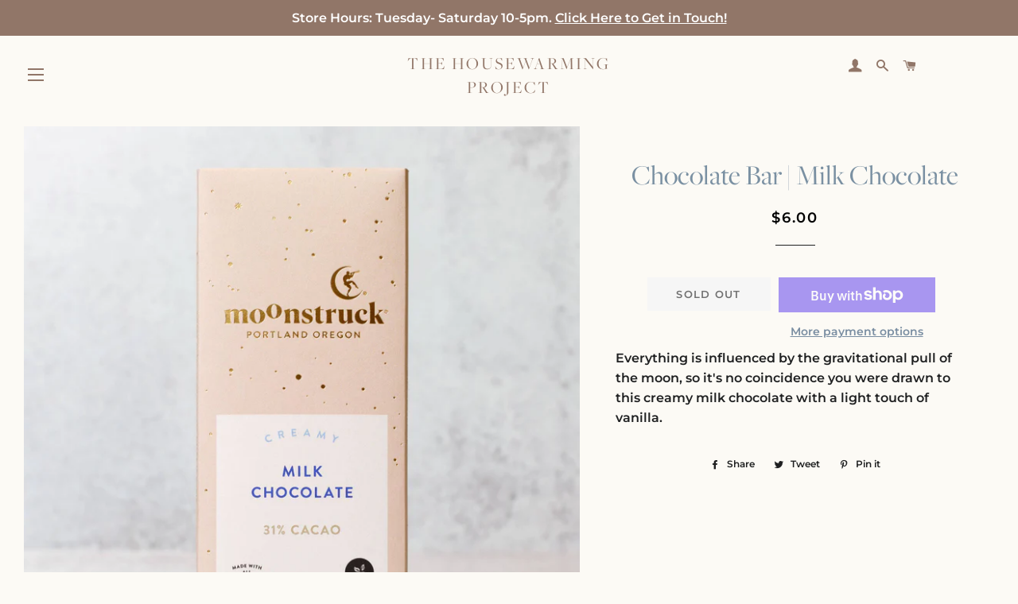

--- FILE ---
content_type: text/html; charset=utf-8
request_url: https://www.thehousewarmingproject.com/products/creamy-milk-chocolate-bar
body_size: 21206
content:
<!doctype html>
<html class="no-js" lang="en">
<head>
  <!-- Google tag (gtag.js) -->
<script async src="https://www.googletagmanager.com/gtag/js?id=G-LZXVG12XD3"></script>
<script>
  window.dataLayer = window.dataLayer || [];
  function gtag(){dataLayer.push(arguments);}
  gtag('js', new Date());

  gtag('config', 'G-LZXVG12XD3');
</script>
 
	<script src='https://cdn.shopify.com/s/files/1/0411/8639/4277/t/11/assets/spotlight.js'></script>

    <link href='https://cdn.shopify.com/s/files/1/0411/8639/4277/t/11/assets/ymq-option.css' rel='stylesheet'> 

	<link href='https://option.ymq.cool/option/bottom.css' rel='stylesheet'> 

	<style id="ymq-jsstyle"></style> 

	<script> 
		window.best_option = window.best_option || {}; 

		best_option.shop = `the-housewarming-project.myshopify.com`; 

		best_option.page = `product`; 

		best_option.ymq_option_branding = {}; 
		  
			best_option.ymq_option_branding = {"button":{"--button-background-checked-color":"#000000","--button-background-color":"#FFFFFF","--button-background-disabled-color":"#FFFFFF","--button-border-checked-color":"#000000","--button-border-color":"#000000","--button-border-disabled-color":"#000000","--button-font-checked-color":"#FFFFFF","--button-font-disabled-color":"#cccccc","--button-font-color":"#000000","--button-border-radius":"0","--button-font-size":"14","--button-line-height":"20","--button-margin-l-r":"4","--button-margin-u-d":"4","--button-padding-l-r":"16","--button-padding-u-d":"8"},"radio":{"--radio-border-color":"#BBC1E1","--radio-border-checked-color":"#BBC1E1","--radio-border-disabled-color":"#BBC1E1","--radio-border-hover-color":"#BBC1E1","--radio-background-color":"#FFFFFF","--radio-background-checked-color":"#275EFE","--radio-background-disabled-color":"#E1E6F9","--radio-background-hover-color":"#FFFFFF","--radio-inner-color":"#E1E6F9","--radio-inner-checked-color":"#FFFFFF","--radio-inner-disabled-color":"#FFFFFF"},"input":{"--input-background-checked-color":"#FFFFFF","--input-background-color":"#FFFFFF","--input-border-checked-color":"#000000","--input-border-color":"#000000","--input-font-checked-color":"#000000","--input-font-color":"#000000","--input-border-radius":"0","--input-font-size":"14","--input-padding-l-r":"16","--input-padding-u-d":"9","--input-width":"100","--input-max-width":"400"},"select":{"--select-border-color":"#000000","--select-border-checked-color":"#000000","--select-background-color":"#FFFFFF","--select-background-checked-color":"#FFFFFF","--select-font-color":"#000000","--select-font-checked-color":"#000000","--select-option-background-color":"#FFFFFF","--select-option-background-checked-color":"#F5F9FF","--select-option-background-disabled-color":"#FFFFFF","--select-option-font-color":"#000000","--select-option-font-checked-color":"#000000","--select-option-font-disabled-color":"#CCCCCC","--select-padding-u-d":"9","--select-padding-l-r":"16","--select-option-padding-u-d":"9","--select-option-padding-l-r":"16","--select-width":"100","--select-max-width":"400","--select-font-size":"14","--select-border-radius":"0"},"multiple":{"--multiple-background-color":"#F5F9FF","--multiple-font-color":"#000000","--multiple-padding-u-d":"2","--multiple-padding-l-r":"8","--multiple-font-size":"12","--multiple-border-radius":"0"},"img":{"--img-border-color":"#E1E1E1","--img-border-checked-color":"#000000","--img-border-disabled-color":"#000000","--img-width":"50","--img-height":"50","--img-margin-u-d":"2","--img-margin-l-r":"2","--img-border-radius":"4"},"upload":{"--upload-background-color":"#409EFF","--upload-font-color":"#FFFFFF","--upload-border-color":"#409EFF","--upload-padding-u-d":"12","--upload-padding-l-r":"20","--upload-font-size":"12","--upload-border-radius":"4"},"cart":{"--cart-border-color":"#000000","--buy-border-color":"#000000","--cart-border-hover-color":"#000000","--buy-border-hover-color":"#000000","--cart-background-color":"#000000","--buy-background-color":"#000000","--cart-background-hover-color":"#000000","--buy-background-hover-color":"#000000","--cart-font-color":"#FFFFFF","--buy-font-color":"#FFFFFF","--cart-font-hover-color":"#FFFFFF","--buy-font-hover-color":"#FFFFFF","--cart-padding-u-d":"12","--cart-padding-l-r":"16","--buy-padding-u-d":"12","--buy-padding-l-r":"16","--cart-margin-u-d":"4","--cart-margin-l-r":"0","--buy-margin-u-d":"4","--buy-margin-l-r":"0","--cart-width":"100","--cart-max-width":"800","--buy-width":"100","--buy-max-width":"800","--cart-font-size":"14","--cart-border-radius":"0","--buy-font-size":"14","--buy-border-radius":"0"},"quantity":{"--quantity-border-color":"#A6A3A3","--quantity-font-color":"#000000","--quantity-background-color":"#FFFFFF","--quantity-width":"150","--quantity-height":"40","--quantity-font-size":"14","--quantity-border-radius":"0"},"global":{"--global-title-color":"#000000","--global-help-color":"#000000","--global-error-color":"#DC3545","--global-title-font-size":"14","--global-help-font-size":"12","--global-error-font-size":"12","--global-margin-top":"0","--global-margin-bottom":"20","--global-margin-left":"0","--global-margin-right":"0","--global-title-margin-top":"0","--global-title-margin-bottom":"5","--global-title-margin-left":"0","--global-title-margin-right":"0","--global-help-margin-top":"5","--global-help-margin-bottom":"0","--global-help-margin-left":"0","--global-help-margin-right":"0","--global-error-margin-top":"5","--global-error-margin-bottom":"0","--global-error-margin-left":"0","--global-error-margin-right":"0"},"discount":{"--new-discount-normal-color":"#1878B9","--new-discount-error-color":"#E22120","--new-discount-layout":"flex-end"},"lan":{"require":"Must not be empty.","email":"Please enter the correct email address.","phone":"Please enter the correct phone.","number":"Please enter an number.","integer":"Please enter an integer.","min_char":"The number of characters must not be less than %s.","max_char":"The number of characters must not be more than %s.","max_s":"You need to choose less than %s options.","min_s":"You need to choose more than %s options.","total_s":"You need to choose %s options.","min":"Not less than %s.","max":"Not more than %s.","currency":"USD","sold_out":"sold out","please_choose":"Please choose","add_to_cart":"ADD TO CART","buy_it_now":"BUY IT NOW","add_price_text":"Selection will add %s to the price","discount_code":"Discount code","application":"Apply","discount_error1":"Enter a valid discount cod","discount_error2":"discount code isn't valid for the items in your cart"},"price":{"--price-border-color":"#000000","--price-background-color":"#FFFFFF","--price-font-color":"#000000","--price-price-font-color":"#03de90","--price-padding-u-d":"9","--price-padding-l-r":"16","--price-width":"100","--price-max-width":"400","--price-font-size":"14","--price-border-radius":"0"},"extra":{"is_show":"1","plan":"1","quantity-box":"0","price-value":"3,4,15,6,16,7","variant-original-margin-bottom":"15"}}; 
		 

		best_option.ymq_option_settings = {}; 
		
	        
		best_option.product = {"id":8389014487296,"title":"Chocolate Bar | Milk Chocolate","handle":"creamy-milk-chocolate-bar","description":"\u003cp\u003eEverything is influenced by the gravitational pull of the moon, so it's no coincidence you were drawn to this creamy milk chocolate with a light touch of vanilla.\u003c\/p\u003e","published_at":"2025-07-18T13:17:27-07:00","created_at":"2024-02-01T09:24:37-07:00","vendor":"Moonstruck Chocolate Co","type":"","tags":[],"price":600,"price_min":600,"price_max":600,"available":false,"price_varies":false,"compare_at_price":null,"compare_at_price_min":0,"compare_at_price_max":0,"compare_at_price_varies":false,"variants":[{"id":44315468038400,"title":"Default Title","option1":"Default Title","option2":null,"option3":null,"sku":"312671","requires_shipping":true,"taxable":true,"featured_image":null,"available":false,"name":"Chocolate Bar | Milk Chocolate","public_title":null,"options":["Default Title"],"price":600,"weight":85,"compare_at_price":null,"inventory_management":"shopify","barcode":null,"requires_selling_plan":false,"selling_plan_allocations":[]}],"images":["\/\/www.thehousewarmingproject.com\/cdn\/shop\/products\/e348f0e485664288670e1d7cbc44ce9916eef66c644b339e157763df472397c7.jpg?v=1748113911","\/\/www.thehousewarmingproject.com\/cdn\/shop\/files\/ee1d76931babd064ca53c441fd7f185f6fd5e7e9abad49defc9e744f7f378ee3.jpg?v=1748113911"],"featured_image":"\/\/www.thehousewarmingproject.com\/cdn\/shop\/products\/e348f0e485664288670e1d7cbc44ce9916eef66c644b339e157763df472397c7.jpg?v=1748113911","options":["Title"],"media":[{"alt":"Moonstruck Creamy Milk Chocolate Bar, 31% Cacao, All-Natural Ingredients","id":32626120425728,"position":1,"preview_image":{"aspect_ratio":1.0,"height":2560,"width":2560,"src":"\/\/www.thehousewarmingproject.com\/cdn\/shop\/products\/e348f0e485664288670e1d7cbc44ce9916eef66c644b339e157763df472397c7.jpg?v=1748113911"},"aspect_ratio":1.0,"height":2560,"media_type":"image","src":"\/\/www.thehousewarmingproject.com\/cdn\/shop\/products\/e348f0e485664288670e1d7cbc44ce9916eef66c644b339e157763df472397c7.jpg?v=1748113911","width":2560},{"alt":"Moonstruck Tsatuanó Creamy Milk Chocolate Bar, 31% Cacao, Gluten-Free","id":32626120491264,"position":2,"preview_image":{"aspect_ratio":0.8,"height":2560,"width":2048,"src":"\/\/www.thehousewarmingproject.com\/cdn\/shop\/files\/ee1d76931babd064ca53c441fd7f185f6fd5e7e9abad49defc9e744f7f378ee3.jpg?v=1748113911"},"aspect_ratio":0.8,"height":2560,"media_type":"image","src":"\/\/www.thehousewarmingproject.com\/cdn\/shop\/files\/ee1d76931babd064ca53c441fd7f185f6fd5e7e9abad49defc9e744f7f378ee3.jpg?v=1748113911","width":2048}],"requires_selling_plan":false,"selling_plan_groups":[],"content":"\u003cp\u003eEverything is influenced by the gravitational pull of the moon, so it's no coincidence you were drawn to this creamy milk chocolate with a light touch of vanilla.\u003c\/p\u003e"}; 

		best_option.ymq_has_only_default_variant = true; 
		 

		best_option.ymq_status = {}; 
		 

		best_option.ymq_variantjson = {}; 
		 

		best_option.ymq_option_data = {}; 
		
	        
	    best_option.ymq_variant_condition = {}; 
		

		best_option.ymq_option_condition = {}; 
		 

	    best_option.ymq_option_template = {};
		best_option.ymq_option_template_condition = {}; 
	    
	    
	    

        
            best_option.ymq_option_template_sort = false;
        

        
            best_option.ymq_option_template_sort_before = false;
        
        
        best_option.ymq_option_template_c_t = {};
  		best_option.ymq_option_template_condition_c_t = {};
        

        



	</script>

	<script src='https://options.ymq.cool/option/best-options.js'></script>
 
<!--Content in content_for_header -->
<!--LayoutHub-Embed--><link rel="stylesheet" type="text/css" href="data:text/css;base64," media="all">
<!--LH--><!--/LayoutHub-Embed--><!-- Basic page needs ================================================== -->
  <meta charset="utf-8">
  <meta http-equiv="X-UA-Compatible" content="IE=edge,chrome=1">

  
    <link rel="shortcut icon" href="//www.thehousewarmingproject.com/cdn/shop/files/HWP2_32x32.png?v=1628191952" type="image/png" />
  

  <!-- Title and description ================================================== -->
  <title>
  Chocolate Bar | Milk Chocolate &ndash; The Housewarming Project
  </title>

  
  <meta name="description" content="Everything is influenced by the gravitational pull of the moon, so it&#39;s no coincidence you were drawn to this creamy milk chocolate with a light touch of vanilla.">
  

  <!-- Helpers ================================================== -->
  <!-- /snippets/social-meta-tags.liquid -->




<meta property="og:site_name" content="The Housewarming Project">
<meta property="og:url" content="https://www.thehousewarmingproject.com/products/creamy-milk-chocolate-bar">
<meta property="og:title" content="Chocolate Bar | Milk Chocolate">
<meta property="og:type" content="product">
<meta property="og:description" content="Everything is influenced by the gravitational pull of the moon, so it&#39;s no coincidence you were drawn to this creamy milk chocolate with a light touch of vanilla.">

  <meta property="og:price:amount" content="6.00">
  <meta property="og:price:currency" content="USD">

<meta property="og:image" content="http://www.thehousewarmingproject.com/cdn/shop/products/e348f0e485664288670e1d7cbc44ce9916eef66c644b339e157763df472397c7_1200x1200.jpg?v=1748113911"><meta property="og:image" content="http://www.thehousewarmingproject.com/cdn/shop/files/ee1d76931babd064ca53c441fd7f185f6fd5e7e9abad49defc9e744f7f378ee3_1200x1200.jpg?v=1748113911">
<meta property="og:image:secure_url" content="https://www.thehousewarmingproject.com/cdn/shop/products/e348f0e485664288670e1d7cbc44ce9916eef66c644b339e157763df472397c7_1200x1200.jpg?v=1748113911"><meta property="og:image:secure_url" content="https://www.thehousewarmingproject.com/cdn/shop/files/ee1d76931babd064ca53c441fd7f185f6fd5e7e9abad49defc9e744f7f378ee3_1200x1200.jpg?v=1748113911">


<meta name="twitter:card" content="summary_large_image">
<meta name="twitter:title" content="Chocolate Bar | Milk Chocolate">
<meta name="twitter:description" content="Everything is influenced by the gravitational pull of the moon, so it&#39;s no coincidence you were drawn to this creamy milk chocolate with a light touch of vanilla.">

  <link rel="canonical" href="https://www.thehousewarmingproject.com/products/creamy-milk-chocolate-bar">
  <meta name="viewport" content="width=device-width,initial-scale=1,shrink-to-fit=no">
  <meta name="theme-color" content="#917668">

  <!-- CSS ================================================== -->
  <link href="//www.thehousewarmingproject.com/cdn/shop/t/12/assets/timber.scss.css?v=101850491853536661181759342751" rel="stylesheet" type="text/css" media="all" />
  <link href="//www.thehousewarmingproject.com/cdn/shop/t/12/assets/theme.scss.css?v=76271967305844146681759342750" rel="stylesheet" type="text/css" media="all" />
   <link href="//www.thehousewarmingproject.com/cdn/shop/t/12/assets/custom.css?v=112489252962969850511752052614" rel="stylesheet" type="text/css" media="all" />

  <!-- Sections ================================================== -->
  <script>
    window.theme = window.theme || {};
    theme.strings = {
      zoomClose: "Close (Esc)",
      zoomPrev: "Previous (Left arrow key)",
      zoomNext: "Next (Right arrow key)",
      moneyFormat: "${{amount}}",
      addressError: "Error looking up that address",
      addressNoResults: "No results for that address",
      addressQueryLimit: "You have exceeded the Google API usage limit. Consider upgrading to a \u003ca href=\"https:\/\/developers.google.com\/maps\/premium\/usage-limits\"\u003ePremium Plan\u003c\/a\u003e.",
      authError: "There was a problem authenticating your Google Maps account.",
      cartEmpty: "Your cart is currently empty.",
      cartCookie: "Enable cookies to use the shopping cart",
      cartSavings: "You're saving [savings]",
      productSlideLabel: "Slide [slide_number] of [slide_max]."
    };
    theme.settings = {
      cartType: "page",
      gridType: null
    };
  </script>

  <script src="//www.thehousewarmingproject.com/cdn/shop/t/12/assets/jquery-2.2.3.min.js?v=58211863146907186831747629012" type="text/javascript"></script>

  <script src="//www.thehousewarmingproject.com/cdn/shop/t/12/assets/lazysizes.min.js?v=155223123402716617051747629012" async="async"></script>

  <script src="//www.thehousewarmingproject.com/cdn/shop/t/12/assets/theme.js?v=103494563020360265481755237221" defer="defer"></script>

  <!-- Header hook for plugins ================================================== -->
  <script>window.performance && window.performance.mark && window.performance.mark('shopify.content_for_header.start');</script><meta name="google-site-verification" content="G6FcIcoFGF7RkFIDo00Yeu-PG5AaArf4AwziF-fmiJM">
<meta id="shopify-digital-wallet" name="shopify-digital-wallet" content="/47032533150/digital_wallets/dialog">
<meta name="shopify-checkout-api-token" content="512a5741c0be69ed31b9e1e6fd3b293c">
<meta id="in-context-paypal-metadata" data-shop-id="47032533150" data-venmo-supported="false" data-environment="production" data-locale="en_US" data-paypal-v4="true" data-currency="USD">
<link rel="alternate" type="application/json+oembed" href="https://www.thehousewarmingproject.com/products/creamy-milk-chocolate-bar.oembed">
<script async="async" src="/checkouts/internal/preloads.js?locale=en-US"></script>
<link rel="preconnect" href="https://shop.app" crossorigin="anonymous">
<script async="async" src="https://shop.app/checkouts/internal/preloads.js?locale=en-US&shop_id=47032533150" crossorigin="anonymous"></script>
<script id="apple-pay-shop-capabilities" type="application/json">{"shopId":47032533150,"countryCode":"US","currencyCode":"USD","merchantCapabilities":["supports3DS"],"merchantId":"gid:\/\/shopify\/Shop\/47032533150","merchantName":"The Housewarming Project","requiredBillingContactFields":["postalAddress","email","phone"],"requiredShippingContactFields":["postalAddress","email","phone"],"shippingType":"shipping","supportedNetworks":["visa","masterCard","amex","discover","elo","jcb"],"total":{"type":"pending","label":"The Housewarming Project","amount":"1.00"},"shopifyPaymentsEnabled":true,"supportsSubscriptions":true}</script>
<script id="shopify-features" type="application/json">{"accessToken":"512a5741c0be69ed31b9e1e6fd3b293c","betas":["rich-media-storefront-analytics"],"domain":"www.thehousewarmingproject.com","predictiveSearch":true,"shopId":47032533150,"locale":"en"}</script>
<script>var Shopify = Shopify || {};
Shopify.shop = "the-housewarming-project.myshopify.com";
Shopify.locale = "en";
Shopify.currency = {"active":"USD","rate":"1.0"};
Shopify.country = "US";
Shopify.theme = {"name":" Housewarming PROD (UPDATED VERSION)","id":151413948672,"schema_name":"Brooklyn","schema_version":"17.1.0","theme_store_id":730,"role":"main"};
Shopify.theme.handle = "null";
Shopify.theme.style = {"id":null,"handle":null};
Shopify.cdnHost = "www.thehousewarmingproject.com/cdn";
Shopify.routes = Shopify.routes || {};
Shopify.routes.root = "/";</script>
<script type="module">!function(o){(o.Shopify=o.Shopify||{}).modules=!0}(window);</script>
<script>!function(o){function n(){var o=[];function n(){o.push(Array.prototype.slice.apply(arguments))}return n.q=o,n}var t=o.Shopify=o.Shopify||{};t.loadFeatures=n(),t.autoloadFeatures=n()}(window);</script>
<script>
  window.ShopifyPay = window.ShopifyPay || {};
  window.ShopifyPay.apiHost = "shop.app\/pay";
  window.ShopifyPay.redirectState = null;
</script>
<script id="shop-js-analytics" type="application/json">{"pageType":"product"}</script>
<script defer="defer" async type="module" src="//www.thehousewarmingproject.com/cdn/shopifycloud/shop-js/modules/v2/client.init-shop-cart-sync_C5BV16lS.en.esm.js"></script>
<script defer="defer" async type="module" src="//www.thehousewarmingproject.com/cdn/shopifycloud/shop-js/modules/v2/chunk.common_CygWptCX.esm.js"></script>
<script type="module">
  await import("//www.thehousewarmingproject.com/cdn/shopifycloud/shop-js/modules/v2/client.init-shop-cart-sync_C5BV16lS.en.esm.js");
await import("//www.thehousewarmingproject.com/cdn/shopifycloud/shop-js/modules/v2/chunk.common_CygWptCX.esm.js");

  window.Shopify.SignInWithShop?.initShopCartSync?.({"fedCMEnabled":true,"windoidEnabled":true});

</script>
<script>
  window.Shopify = window.Shopify || {};
  if (!window.Shopify.featureAssets) window.Shopify.featureAssets = {};
  window.Shopify.featureAssets['shop-js'] = {"shop-cart-sync":["modules/v2/client.shop-cart-sync_ZFArdW7E.en.esm.js","modules/v2/chunk.common_CygWptCX.esm.js"],"init-fed-cm":["modules/v2/client.init-fed-cm_CmiC4vf6.en.esm.js","modules/v2/chunk.common_CygWptCX.esm.js"],"shop-button":["modules/v2/client.shop-button_tlx5R9nI.en.esm.js","modules/v2/chunk.common_CygWptCX.esm.js"],"shop-cash-offers":["modules/v2/client.shop-cash-offers_DOA2yAJr.en.esm.js","modules/v2/chunk.common_CygWptCX.esm.js","modules/v2/chunk.modal_D71HUcav.esm.js"],"init-windoid":["modules/v2/client.init-windoid_sURxWdc1.en.esm.js","modules/v2/chunk.common_CygWptCX.esm.js"],"shop-toast-manager":["modules/v2/client.shop-toast-manager_ClPi3nE9.en.esm.js","modules/v2/chunk.common_CygWptCX.esm.js"],"init-shop-email-lookup-coordinator":["modules/v2/client.init-shop-email-lookup-coordinator_B8hsDcYM.en.esm.js","modules/v2/chunk.common_CygWptCX.esm.js"],"init-shop-cart-sync":["modules/v2/client.init-shop-cart-sync_C5BV16lS.en.esm.js","modules/v2/chunk.common_CygWptCX.esm.js"],"avatar":["modules/v2/client.avatar_BTnouDA3.en.esm.js"],"pay-button":["modules/v2/client.pay-button_FdsNuTd3.en.esm.js","modules/v2/chunk.common_CygWptCX.esm.js"],"init-customer-accounts":["modules/v2/client.init-customer-accounts_DxDtT_ad.en.esm.js","modules/v2/client.shop-login-button_C5VAVYt1.en.esm.js","modules/v2/chunk.common_CygWptCX.esm.js","modules/v2/chunk.modal_D71HUcav.esm.js"],"init-shop-for-new-customer-accounts":["modules/v2/client.init-shop-for-new-customer-accounts_ChsxoAhi.en.esm.js","modules/v2/client.shop-login-button_C5VAVYt1.en.esm.js","modules/v2/chunk.common_CygWptCX.esm.js","modules/v2/chunk.modal_D71HUcav.esm.js"],"shop-login-button":["modules/v2/client.shop-login-button_C5VAVYt1.en.esm.js","modules/v2/chunk.common_CygWptCX.esm.js","modules/v2/chunk.modal_D71HUcav.esm.js"],"init-customer-accounts-sign-up":["modules/v2/client.init-customer-accounts-sign-up_CPSyQ0Tj.en.esm.js","modules/v2/client.shop-login-button_C5VAVYt1.en.esm.js","modules/v2/chunk.common_CygWptCX.esm.js","modules/v2/chunk.modal_D71HUcav.esm.js"],"shop-follow-button":["modules/v2/client.shop-follow-button_Cva4Ekp9.en.esm.js","modules/v2/chunk.common_CygWptCX.esm.js","modules/v2/chunk.modal_D71HUcav.esm.js"],"checkout-modal":["modules/v2/client.checkout-modal_BPM8l0SH.en.esm.js","modules/v2/chunk.common_CygWptCX.esm.js","modules/v2/chunk.modal_D71HUcav.esm.js"],"lead-capture":["modules/v2/client.lead-capture_Bi8yE_yS.en.esm.js","modules/v2/chunk.common_CygWptCX.esm.js","modules/v2/chunk.modal_D71HUcav.esm.js"],"shop-login":["modules/v2/client.shop-login_D6lNrXab.en.esm.js","modules/v2/chunk.common_CygWptCX.esm.js","modules/v2/chunk.modal_D71HUcav.esm.js"],"payment-terms":["modules/v2/client.payment-terms_CZxnsJam.en.esm.js","modules/v2/chunk.common_CygWptCX.esm.js","modules/v2/chunk.modal_D71HUcav.esm.js"]};
</script>
<script>(function() {
  var isLoaded = false;
  function asyncLoad() {
    if (isLoaded) return;
    isLoaded = true;
    var urls = ["https:\/\/widgets.automizely.com\/pages\/v1\/pages.js?store_connection_id=df2cbb627bec430cb11aa7b3027838f2\u0026mapped_org_id=f681f4991d7108623c160a7c2ae4e1d0_v1\u0026shop=the-housewarming-project.myshopify.com","https:\/\/upsellproductaddons.com\/main.bundle.5d7b3c7054f5716ec06e.js?shop=the-housewarming-project.myshopify.com","https:\/\/omnisnippet1.com\/platforms\/shopify.js?source=scriptTag\u0026v=2025-05-15T12\u0026shop=the-housewarming-project.myshopify.com"];
    for (var i = 0; i < urls.length; i++) {
      var s = document.createElement('script');
      s.type = 'text/javascript';
      s.async = true;
      s.src = urls[i];
      var x = document.getElementsByTagName('script')[0];
      x.parentNode.insertBefore(s, x);
    }
  };
  if(window.attachEvent) {
    window.attachEvent('onload', asyncLoad);
  } else {
    window.addEventListener('load', asyncLoad, false);
  }
})();</script>
<script id="__st">var __st={"a":47032533150,"offset":-25200,"reqid":"eea3bf2e-dac6-46af-966a-990017415786-1768708247","pageurl":"www.thehousewarmingproject.com\/products\/creamy-milk-chocolate-bar","u":"c5b46bf1c081","p":"product","rtyp":"product","rid":8389014487296};</script>
<script>window.ShopifyPaypalV4VisibilityTracking = true;</script>
<script id="captcha-bootstrap">!function(){'use strict';const t='contact',e='account',n='new_comment',o=[[t,t],['blogs',n],['comments',n],[t,'customer']],c=[[e,'customer_login'],[e,'guest_login'],[e,'recover_customer_password'],[e,'create_customer']],r=t=>t.map((([t,e])=>`form[action*='/${t}']:not([data-nocaptcha='true']) input[name='form_type'][value='${e}']`)).join(','),a=t=>()=>t?[...document.querySelectorAll(t)].map((t=>t.form)):[];function s(){const t=[...o],e=r(t);return a(e)}const i='password',u='form_key',d=['recaptcha-v3-token','g-recaptcha-response','h-captcha-response',i],f=()=>{try{return window.sessionStorage}catch{return}},m='__shopify_v',_=t=>t.elements[u];function p(t,e,n=!1){try{const o=window.sessionStorage,c=JSON.parse(o.getItem(e)),{data:r}=function(t){const{data:e,action:n}=t;return t[m]||n?{data:e,action:n}:{data:t,action:n}}(c);for(const[e,n]of Object.entries(r))t.elements[e]&&(t.elements[e].value=n);n&&o.removeItem(e)}catch(o){console.error('form repopulation failed',{error:o})}}const l='form_type',E='cptcha';function T(t){t.dataset[E]=!0}const w=window,h=w.document,L='Shopify',v='ce_forms',y='captcha';let A=!1;((t,e)=>{const n=(g='f06e6c50-85a8-45c8-87d0-21a2b65856fe',I='https://cdn.shopify.com/shopifycloud/storefront-forms-hcaptcha/ce_storefront_forms_captcha_hcaptcha.v1.5.2.iife.js',D={infoText:'Protected by hCaptcha',privacyText:'Privacy',termsText:'Terms'},(t,e,n)=>{const o=w[L][v],c=o.bindForm;if(c)return c(t,g,e,D).then(n);var r;o.q.push([[t,g,e,D],n]),r=I,A||(h.body.append(Object.assign(h.createElement('script'),{id:'captcha-provider',async:!0,src:r})),A=!0)});var g,I,D;w[L]=w[L]||{},w[L][v]=w[L][v]||{},w[L][v].q=[],w[L][y]=w[L][y]||{},w[L][y].protect=function(t,e){n(t,void 0,e),T(t)},Object.freeze(w[L][y]),function(t,e,n,w,h,L){const[v,y,A,g]=function(t,e,n){const i=e?o:[],u=t?c:[],d=[...i,...u],f=r(d),m=r(i),_=r(d.filter((([t,e])=>n.includes(e))));return[a(f),a(m),a(_),s()]}(w,h,L),I=t=>{const e=t.target;return e instanceof HTMLFormElement?e:e&&e.form},D=t=>v().includes(t);t.addEventListener('submit',(t=>{const e=I(t);if(!e)return;const n=D(e)&&!e.dataset.hcaptchaBound&&!e.dataset.recaptchaBound,o=_(e),c=g().includes(e)&&(!o||!o.value);(n||c)&&t.preventDefault(),c&&!n&&(function(t){try{if(!f())return;!function(t){const e=f();if(!e)return;const n=_(t);if(!n)return;const o=n.value;o&&e.removeItem(o)}(t);const e=Array.from(Array(32),(()=>Math.random().toString(36)[2])).join('');!function(t,e){_(t)||t.append(Object.assign(document.createElement('input'),{type:'hidden',name:u})),t.elements[u].value=e}(t,e),function(t,e){const n=f();if(!n)return;const o=[...t.querySelectorAll(`input[type='${i}']`)].map((({name:t})=>t)),c=[...d,...o],r={};for(const[a,s]of new FormData(t).entries())c.includes(a)||(r[a]=s);n.setItem(e,JSON.stringify({[m]:1,action:t.action,data:r}))}(t,e)}catch(e){console.error('failed to persist form',e)}}(e),e.submit())}));const S=(t,e)=>{t&&!t.dataset[E]&&(n(t,e.some((e=>e===t))),T(t))};for(const o of['focusin','change'])t.addEventListener(o,(t=>{const e=I(t);D(e)&&S(e,y())}));const B=e.get('form_key'),M=e.get(l),P=B&&M;t.addEventListener('DOMContentLoaded',(()=>{const t=y();if(P)for(const e of t)e.elements[l].value===M&&p(e,B);[...new Set([...A(),...v().filter((t=>'true'===t.dataset.shopifyCaptcha))])].forEach((e=>S(e,t)))}))}(h,new URLSearchParams(w.location.search),n,t,e,['guest_login'])})(!0,!0)}();</script>
<script integrity="sha256-4kQ18oKyAcykRKYeNunJcIwy7WH5gtpwJnB7kiuLZ1E=" data-source-attribution="shopify.loadfeatures" defer="defer" src="//www.thehousewarmingproject.com/cdn/shopifycloud/storefront/assets/storefront/load_feature-a0a9edcb.js" crossorigin="anonymous"></script>
<script crossorigin="anonymous" defer="defer" src="//www.thehousewarmingproject.com/cdn/shopifycloud/storefront/assets/shopify_pay/storefront-65b4c6d7.js?v=20250812"></script>
<script data-source-attribution="shopify.dynamic_checkout.dynamic.init">var Shopify=Shopify||{};Shopify.PaymentButton=Shopify.PaymentButton||{isStorefrontPortableWallets:!0,init:function(){window.Shopify.PaymentButton.init=function(){};var t=document.createElement("script");t.src="https://www.thehousewarmingproject.com/cdn/shopifycloud/portable-wallets/latest/portable-wallets.en.js",t.type="module",document.head.appendChild(t)}};
</script>
<script data-source-attribution="shopify.dynamic_checkout.buyer_consent">
  function portableWalletsHideBuyerConsent(e){var t=document.getElementById("shopify-buyer-consent"),n=document.getElementById("shopify-subscription-policy-button");t&&n&&(t.classList.add("hidden"),t.setAttribute("aria-hidden","true"),n.removeEventListener("click",e))}function portableWalletsShowBuyerConsent(e){var t=document.getElementById("shopify-buyer-consent"),n=document.getElementById("shopify-subscription-policy-button");t&&n&&(t.classList.remove("hidden"),t.removeAttribute("aria-hidden"),n.addEventListener("click",e))}window.Shopify?.PaymentButton&&(window.Shopify.PaymentButton.hideBuyerConsent=portableWalletsHideBuyerConsent,window.Shopify.PaymentButton.showBuyerConsent=portableWalletsShowBuyerConsent);
</script>
<script>
  function portableWalletsCleanup(e){e&&e.src&&console.error("Failed to load portable wallets script "+e.src);var t=document.querySelectorAll("shopify-accelerated-checkout .shopify-payment-button__skeleton, shopify-accelerated-checkout-cart .wallet-cart-button__skeleton"),e=document.getElementById("shopify-buyer-consent");for(let e=0;e<t.length;e++)t[e].remove();e&&e.remove()}function portableWalletsNotLoadedAsModule(e){e instanceof ErrorEvent&&"string"==typeof e.message&&e.message.includes("import.meta")&&"string"==typeof e.filename&&e.filename.includes("portable-wallets")&&(window.removeEventListener("error",portableWalletsNotLoadedAsModule),window.Shopify.PaymentButton.failedToLoad=e,"loading"===document.readyState?document.addEventListener("DOMContentLoaded",window.Shopify.PaymentButton.init):window.Shopify.PaymentButton.init())}window.addEventListener("error",portableWalletsNotLoadedAsModule);
</script>

<script type="module" src="https://www.thehousewarmingproject.com/cdn/shopifycloud/portable-wallets/latest/portable-wallets.en.js" onError="portableWalletsCleanup(this)" crossorigin="anonymous"></script>
<script nomodule>
  document.addEventListener("DOMContentLoaded", portableWalletsCleanup);
</script>

<link id="shopify-accelerated-checkout-styles" rel="stylesheet" media="screen" href="https://www.thehousewarmingproject.com/cdn/shopifycloud/portable-wallets/latest/accelerated-checkout-backwards-compat.css" crossorigin="anonymous">
<style id="shopify-accelerated-checkout-cart">
        #shopify-buyer-consent {
  margin-top: 1em;
  display: inline-block;
  width: 100%;
}

#shopify-buyer-consent.hidden {
  display: none;
}

#shopify-subscription-policy-button {
  background: none;
  border: none;
  padding: 0;
  text-decoration: underline;
  font-size: inherit;
  cursor: pointer;
}

#shopify-subscription-policy-button::before {
  box-shadow: none;
}

      </style>

<script>window.performance && window.performance.mark && window.performance.mark('shopify.content_for_header.end');</script>

  <script src="//www.thehousewarmingproject.com/cdn/shop/t/12/assets/modernizr.min.js?v=21391054748206432451747629012" type="text/javascript"></script>

  
  
  
  <link href="//cdnjs.cloudflare.com/ajax/libs/font-awesome/4.7.0/css/font-awesome.min.css" rel="stylesheet" type="text/css" media="all" />
  
    <!-- ReAmaze ================================================== -->
  <script type="text/javascript" async src="https://cdn.reamaze.com/assets/reamaze.js"></script>
<script type="text/javascript">
  var _support = _support || { 'ui': {}, 'user': {} };
  _support['account'] = 'the-housewarming-project';
  _support['ui']['contactMode'] = 'default';
  _support['ui']['enableKb'] = 'true';
  _support['ui']['styles'] = {
    widgetColor: 'rgb(163, 206, 206)',
    gradient: true,
  };
  _support['ui']['shoutboxFacesMode'] = "default";
  _support['ui']['shoutboxHeaderLogo'] = true;
  _support['ui']['widget'] = {
    icon: 'help',
    displayOn: 'all',
    allowBotProcessing: true,
    label: {
      text: 'How can we help you? &#128522;',
      mode: "notification",
      delay: 3,
      duration: 30,
      sound: true,
    },
    position: 'bottom-left',
    mobilePosition: {
      bottom: '22px',
      left: '22px'
    }
  };
  _support['apps'] = {
    faq: {"enabled":true},
    recentConversations: {},
    orders: {}
  };
</script>
   <!-- End ReAmaze ================================================== -->


      <script>
        
          window.upsell = window.upsell || {};
  
          
            window.upsell.product = { collections:[]};
            
              window.upsell.product.collections.push(444093890816);
            
              window.upsell.product.collections.push(449101136128);
            
              window.upsell.product.collections.push(394382442752);
            
              window.upsell.product.collections.push(425761931520);
            
          
          
          
        
      </script>
    
<!-- BEGIN app block: shopify://apps/zenbox-bundle-builder/blocks/bundle_builder/0616c381-b470-4395-b013-48a4995ac72a --><!-- BEGIN app snippet: redirect --><script>
  (function() {
    const id = "";
    
    const url = `/apps/builder?b=${id}`;
    
    if (id) {
      window.top.location.replace(url);
    }
  })();
</script>
<!-- END app snippet -->
<!-- END app block --><link href="https://monorail-edge.shopifysvc.com" rel="dns-prefetch">
<script>(function(){if ("sendBeacon" in navigator && "performance" in window) {try {var session_token_from_headers = performance.getEntriesByType('navigation')[0].serverTiming.find(x => x.name == '_s').description;} catch {var session_token_from_headers = undefined;}var session_cookie_matches = document.cookie.match(/_shopify_s=([^;]*)/);var session_token_from_cookie = session_cookie_matches && session_cookie_matches.length === 2 ? session_cookie_matches[1] : "";var session_token = session_token_from_headers || session_token_from_cookie || "";function handle_abandonment_event(e) {var entries = performance.getEntries().filter(function(entry) {return /monorail-edge.shopifysvc.com/.test(entry.name);});if (!window.abandonment_tracked && entries.length === 0) {window.abandonment_tracked = true;var currentMs = Date.now();var navigation_start = performance.timing.navigationStart;var payload = {shop_id: 47032533150,url: window.location.href,navigation_start,duration: currentMs - navigation_start,session_token,page_type: "product"};window.navigator.sendBeacon("https://monorail-edge.shopifysvc.com/v1/produce", JSON.stringify({schema_id: "online_store_buyer_site_abandonment/1.1",payload: payload,metadata: {event_created_at_ms: currentMs,event_sent_at_ms: currentMs}}));}}window.addEventListener('pagehide', handle_abandonment_event);}}());</script>
<script id="web-pixels-manager-setup">(function e(e,d,r,n,o){if(void 0===o&&(o={}),!Boolean(null===(a=null===(i=window.Shopify)||void 0===i?void 0:i.analytics)||void 0===a?void 0:a.replayQueue)){var i,a;window.Shopify=window.Shopify||{};var t=window.Shopify;t.analytics=t.analytics||{};var s=t.analytics;s.replayQueue=[],s.publish=function(e,d,r){return s.replayQueue.push([e,d,r]),!0};try{self.performance.mark("wpm:start")}catch(e){}var l=function(){var e={modern:/Edge?\/(1{2}[4-9]|1[2-9]\d|[2-9]\d{2}|\d{4,})\.\d+(\.\d+|)|Firefox\/(1{2}[4-9]|1[2-9]\d|[2-9]\d{2}|\d{4,})\.\d+(\.\d+|)|Chrom(ium|e)\/(9{2}|\d{3,})\.\d+(\.\d+|)|(Maci|X1{2}).+ Version\/(15\.\d+|(1[6-9]|[2-9]\d|\d{3,})\.\d+)([,.]\d+|)( \(\w+\)|)( Mobile\/\w+|) Safari\/|Chrome.+OPR\/(9{2}|\d{3,})\.\d+\.\d+|(CPU[ +]OS|iPhone[ +]OS|CPU[ +]iPhone|CPU IPhone OS|CPU iPad OS)[ +]+(15[._]\d+|(1[6-9]|[2-9]\d|\d{3,})[._]\d+)([._]\d+|)|Android:?[ /-](13[3-9]|1[4-9]\d|[2-9]\d{2}|\d{4,})(\.\d+|)(\.\d+|)|Android.+Firefox\/(13[5-9]|1[4-9]\d|[2-9]\d{2}|\d{4,})\.\d+(\.\d+|)|Android.+Chrom(ium|e)\/(13[3-9]|1[4-9]\d|[2-9]\d{2}|\d{4,})\.\d+(\.\d+|)|SamsungBrowser\/([2-9]\d|\d{3,})\.\d+/,legacy:/Edge?\/(1[6-9]|[2-9]\d|\d{3,})\.\d+(\.\d+|)|Firefox\/(5[4-9]|[6-9]\d|\d{3,})\.\d+(\.\d+|)|Chrom(ium|e)\/(5[1-9]|[6-9]\d|\d{3,})\.\d+(\.\d+|)([\d.]+$|.*Safari\/(?![\d.]+ Edge\/[\d.]+$))|(Maci|X1{2}).+ Version\/(10\.\d+|(1[1-9]|[2-9]\d|\d{3,})\.\d+)([,.]\d+|)( \(\w+\)|)( Mobile\/\w+|) Safari\/|Chrome.+OPR\/(3[89]|[4-9]\d|\d{3,})\.\d+\.\d+|(CPU[ +]OS|iPhone[ +]OS|CPU[ +]iPhone|CPU IPhone OS|CPU iPad OS)[ +]+(10[._]\d+|(1[1-9]|[2-9]\d|\d{3,})[._]\d+)([._]\d+|)|Android:?[ /-](13[3-9]|1[4-9]\d|[2-9]\d{2}|\d{4,})(\.\d+|)(\.\d+|)|Mobile Safari.+OPR\/([89]\d|\d{3,})\.\d+\.\d+|Android.+Firefox\/(13[5-9]|1[4-9]\d|[2-9]\d{2}|\d{4,})\.\d+(\.\d+|)|Android.+Chrom(ium|e)\/(13[3-9]|1[4-9]\d|[2-9]\d{2}|\d{4,})\.\d+(\.\d+|)|Android.+(UC? ?Browser|UCWEB|U3)[ /]?(15\.([5-9]|\d{2,})|(1[6-9]|[2-9]\d|\d{3,})\.\d+)\.\d+|SamsungBrowser\/(5\.\d+|([6-9]|\d{2,})\.\d+)|Android.+MQ{2}Browser\/(14(\.(9|\d{2,})|)|(1[5-9]|[2-9]\d|\d{3,})(\.\d+|))(\.\d+|)|K[Aa][Ii]OS\/(3\.\d+|([4-9]|\d{2,})\.\d+)(\.\d+|)/},d=e.modern,r=e.legacy,n=navigator.userAgent;return n.match(d)?"modern":n.match(r)?"legacy":"unknown"}(),u="modern"===l?"modern":"legacy",c=(null!=n?n:{modern:"",legacy:""})[u],f=function(e){return[e.baseUrl,"/wpm","/b",e.hashVersion,"modern"===e.buildTarget?"m":"l",".js"].join("")}({baseUrl:d,hashVersion:r,buildTarget:u}),m=function(e){var d=e.version,r=e.bundleTarget,n=e.surface,o=e.pageUrl,i=e.monorailEndpoint;return{emit:function(e){var a=e.status,t=e.errorMsg,s=(new Date).getTime(),l=JSON.stringify({metadata:{event_sent_at_ms:s},events:[{schema_id:"web_pixels_manager_load/3.1",payload:{version:d,bundle_target:r,page_url:o,status:a,surface:n,error_msg:t},metadata:{event_created_at_ms:s}}]});if(!i)return console&&console.warn&&console.warn("[Web Pixels Manager] No Monorail endpoint provided, skipping logging."),!1;try{return self.navigator.sendBeacon.bind(self.navigator)(i,l)}catch(e){}var u=new XMLHttpRequest;try{return u.open("POST",i,!0),u.setRequestHeader("Content-Type","text/plain"),u.send(l),!0}catch(e){return console&&console.warn&&console.warn("[Web Pixels Manager] Got an unhandled error while logging to Monorail."),!1}}}}({version:r,bundleTarget:l,surface:e.surface,pageUrl:self.location.href,monorailEndpoint:e.monorailEndpoint});try{o.browserTarget=l,function(e){var d=e.src,r=e.async,n=void 0===r||r,o=e.onload,i=e.onerror,a=e.sri,t=e.scriptDataAttributes,s=void 0===t?{}:t,l=document.createElement("script"),u=document.querySelector("head"),c=document.querySelector("body");if(l.async=n,l.src=d,a&&(l.integrity=a,l.crossOrigin="anonymous"),s)for(var f in s)if(Object.prototype.hasOwnProperty.call(s,f))try{l.dataset[f]=s[f]}catch(e){}if(o&&l.addEventListener("load",o),i&&l.addEventListener("error",i),u)u.appendChild(l);else{if(!c)throw new Error("Did not find a head or body element to append the script");c.appendChild(l)}}({src:f,async:!0,onload:function(){if(!function(){var e,d;return Boolean(null===(d=null===(e=window.Shopify)||void 0===e?void 0:e.analytics)||void 0===d?void 0:d.initialized)}()){var d=window.webPixelsManager.init(e)||void 0;if(d){var r=window.Shopify.analytics;r.replayQueue.forEach((function(e){var r=e[0],n=e[1],o=e[2];d.publishCustomEvent(r,n,o)})),r.replayQueue=[],r.publish=d.publishCustomEvent,r.visitor=d.visitor,r.initialized=!0}}},onerror:function(){return m.emit({status:"failed",errorMsg:"".concat(f," has failed to load")})},sri:function(e){var d=/^sha384-[A-Za-z0-9+/=]+$/;return"string"==typeof e&&d.test(e)}(c)?c:"",scriptDataAttributes:o}),m.emit({status:"loading"})}catch(e){m.emit({status:"failed",errorMsg:(null==e?void 0:e.message)||"Unknown error"})}}})({shopId: 47032533150,storefrontBaseUrl: "https://www.thehousewarmingproject.com",extensionsBaseUrl: "https://extensions.shopifycdn.com/cdn/shopifycloud/web-pixels-manager",monorailEndpoint: "https://monorail-edge.shopifysvc.com/unstable/produce_batch",surface: "storefront-renderer",enabledBetaFlags: ["2dca8a86"],webPixelsConfigList: [{"id":"517636352","configuration":"{\"config\":\"{\\\"pixel_id\\\":\\\"G-QXT3SNRWY5\\\",\\\"target_country\\\":\\\"US\\\",\\\"gtag_events\\\":[{\\\"type\\\":\\\"begin_checkout\\\",\\\"action_label\\\":\\\"G-QXT3SNRWY5\\\"},{\\\"type\\\":\\\"search\\\",\\\"action_label\\\":\\\"G-QXT3SNRWY5\\\"},{\\\"type\\\":\\\"view_item\\\",\\\"action_label\\\":[\\\"G-QXT3SNRWY5\\\",\\\"MC-VNKZM1WGGD\\\"]},{\\\"type\\\":\\\"purchase\\\",\\\"action_label\\\":[\\\"G-QXT3SNRWY5\\\",\\\"MC-VNKZM1WGGD\\\"]},{\\\"type\\\":\\\"page_view\\\",\\\"action_label\\\":[\\\"G-QXT3SNRWY5\\\",\\\"MC-VNKZM1WGGD\\\"]},{\\\"type\\\":\\\"add_payment_info\\\",\\\"action_label\\\":\\\"G-QXT3SNRWY5\\\"},{\\\"type\\\":\\\"add_to_cart\\\",\\\"action_label\\\":\\\"G-QXT3SNRWY5\\\"}],\\\"enable_monitoring_mode\\\":false}\"}","eventPayloadVersion":"v1","runtimeContext":"OPEN","scriptVersion":"b2a88bafab3e21179ed38636efcd8a93","type":"APP","apiClientId":1780363,"privacyPurposes":[],"dataSharingAdjustments":{"protectedCustomerApprovalScopes":["read_customer_address","read_customer_email","read_customer_name","read_customer_personal_data","read_customer_phone"]}},{"id":"140378368","configuration":"{\"pixel_id\":\"1337288369974796\",\"pixel_type\":\"facebook_pixel\",\"metaapp_system_user_token\":\"-\"}","eventPayloadVersion":"v1","runtimeContext":"OPEN","scriptVersion":"ca16bc87fe92b6042fbaa3acc2fbdaa6","type":"APP","apiClientId":2329312,"privacyPurposes":["ANALYTICS","MARKETING","SALE_OF_DATA"],"dataSharingAdjustments":{"protectedCustomerApprovalScopes":["read_customer_address","read_customer_email","read_customer_name","read_customer_personal_data","read_customer_phone"]}},{"id":"125436160","configuration":"{\"apiURL\":\"https:\/\/api.omnisend.com\",\"appURL\":\"https:\/\/app.omnisend.com\",\"brandID\":\"5f99d2968a48f70b009b59bf\",\"trackingURL\":\"https:\/\/wt.omnisendlink.com\"}","eventPayloadVersion":"v1","runtimeContext":"STRICT","scriptVersion":"aa9feb15e63a302383aa48b053211bbb","type":"APP","apiClientId":186001,"privacyPurposes":["ANALYTICS","MARKETING","SALE_OF_DATA"],"dataSharingAdjustments":{"protectedCustomerApprovalScopes":["read_customer_address","read_customer_email","read_customer_name","read_customer_personal_data","read_customer_phone"]}},{"id":"77005056","configuration":"{\"tagID\":\"2613281720202\"}","eventPayloadVersion":"v1","runtimeContext":"STRICT","scriptVersion":"18031546ee651571ed29edbe71a3550b","type":"APP","apiClientId":3009811,"privacyPurposes":["ANALYTICS","MARKETING","SALE_OF_DATA"],"dataSharingAdjustments":{"protectedCustomerApprovalScopes":["read_customer_address","read_customer_email","read_customer_name","read_customer_personal_data","read_customer_phone"]}},{"id":"shopify-app-pixel","configuration":"{}","eventPayloadVersion":"v1","runtimeContext":"STRICT","scriptVersion":"0450","apiClientId":"shopify-pixel","type":"APP","privacyPurposes":["ANALYTICS","MARKETING"]},{"id":"shopify-custom-pixel","eventPayloadVersion":"v1","runtimeContext":"LAX","scriptVersion":"0450","apiClientId":"shopify-pixel","type":"CUSTOM","privacyPurposes":["ANALYTICS","MARKETING"]}],isMerchantRequest: false,initData: {"shop":{"name":"The Housewarming Project","paymentSettings":{"currencyCode":"USD"},"myshopifyDomain":"the-housewarming-project.myshopify.com","countryCode":"US","storefrontUrl":"https:\/\/www.thehousewarmingproject.com"},"customer":null,"cart":null,"checkout":null,"productVariants":[{"price":{"amount":6.0,"currencyCode":"USD"},"product":{"title":"Chocolate Bar | Milk Chocolate","vendor":"Moonstruck Chocolate Co","id":"8389014487296","untranslatedTitle":"Chocolate Bar | Milk Chocolate","url":"\/products\/creamy-milk-chocolate-bar","type":""},"id":"44315468038400","image":{"src":"\/\/www.thehousewarmingproject.com\/cdn\/shop\/products\/e348f0e485664288670e1d7cbc44ce9916eef66c644b339e157763df472397c7.jpg?v=1748113911"},"sku":"312671","title":"Default Title","untranslatedTitle":"Default Title"}],"purchasingCompany":null},},"https://www.thehousewarmingproject.com/cdn","fcfee988w5aeb613cpc8e4bc33m6693e112",{"modern":"","legacy":""},{"shopId":"47032533150","storefrontBaseUrl":"https:\/\/www.thehousewarmingproject.com","extensionBaseUrl":"https:\/\/extensions.shopifycdn.com\/cdn\/shopifycloud\/web-pixels-manager","surface":"storefront-renderer","enabledBetaFlags":"[\"2dca8a86\"]","isMerchantRequest":"false","hashVersion":"fcfee988w5aeb613cpc8e4bc33m6693e112","publish":"custom","events":"[[\"page_viewed\",{}],[\"product_viewed\",{\"productVariant\":{\"price\":{\"amount\":6.0,\"currencyCode\":\"USD\"},\"product\":{\"title\":\"Chocolate Bar | Milk Chocolate\",\"vendor\":\"Moonstruck Chocolate Co\",\"id\":\"8389014487296\",\"untranslatedTitle\":\"Chocolate Bar | Milk Chocolate\",\"url\":\"\/products\/creamy-milk-chocolate-bar\",\"type\":\"\"},\"id\":\"44315468038400\",\"image\":{\"src\":\"\/\/www.thehousewarmingproject.com\/cdn\/shop\/products\/e348f0e485664288670e1d7cbc44ce9916eef66c644b339e157763df472397c7.jpg?v=1748113911\"},\"sku\":\"312671\",\"title\":\"Default Title\",\"untranslatedTitle\":\"Default Title\"}}]]"});</script><script>
  window.ShopifyAnalytics = window.ShopifyAnalytics || {};
  window.ShopifyAnalytics.meta = window.ShopifyAnalytics.meta || {};
  window.ShopifyAnalytics.meta.currency = 'USD';
  var meta = {"product":{"id":8389014487296,"gid":"gid:\/\/shopify\/Product\/8389014487296","vendor":"Moonstruck Chocolate Co","type":"","handle":"creamy-milk-chocolate-bar","variants":[{"id":44315468038400,"price":600,"name":"Chocolate Bar | Milk Chocolate","public_title":null,"sku":"312671"}],"remote":false},"page":{"pageType":"product","resourceType":"product","resourceId":8389014487296,"requestId":"eea3bf2e-dac6-46af-966a-990017415786-1768708247"}};
  for (var attr in meta) {
    window.ShopifyAnalytics.meta[attr] = meta[attr];
  }
</script>
<script class="analytics">
  (function () {
    var customDocumentWrite = function(content) {
      var jquery = null;

      if (window.jQuery) {
        jquery = window.jQuery;
      } else if (window.Checkout && window.Checkout.$) {
        jquery = window.Checkout.$;
      }

      if (jquery) {
        jquery('body').append(content);
      }
    };

    var hasLoggedConversion = function(token) {
      if (token) {
        return document.cookie.indexOf('loggedConversion=' + token) !== -1;
      }
      return false;
    }

    var setCookieIfConversion = function(token) {
      if (token) {
        var twoMonthsFromNow = new Date(Date.now());
        twoMonthsFromNow.setMonth(twoMonthsFromNow.getMonth() + 2);

        document.cookie = 'loggedConversion=' + token + '; expires=' + twoMonthsFromNow;
      }
    }

    var trekkie = window.ShopifyAnalytics.lib = window.trekkie = window.trekkie || [];
    if (trekkie.integrations) {
      return;
    }
    trekkie.methods = [
      'identify',
      'page',
      'ready',
      'track',
      'trackForm',
      'trackLink'
    ];
    trekkie.factory = function(method) {
      return function() {
        var args = Array.prototype.slice.call(arguments);
        args.unshift(method);
        trekkie.push(args);
        return trekkie;
      };
    };
    for (var i = 0; i < trekkie.methods.length; i++) {
      var key = trekkie.methods[i];
      trekkie[key] = trekkie.factory(key);
    }
    trekkie.load = function(config) {
      trekkie.config = config || {};
      trekkie.config.initialDocumentCookie = document.cookie;
      var first = document.getElementsByTagName('script')[0];
      var script = document.createElement('script');
      script.type = 'text/javascript';
      script.onerror = function(e) {
        var scriptFallback = document.createElement('script');
        scriptFallback.type = 'text/javascript';
        scriptFallback.onerror = function(error) {
                var Monorail = {
      produce: function produce(monorailDomain, schemaId, payload) {
        var currentMs = new Date().getTime();
        var event = {
          schema_id: schemaId,
          payload: payload,
          metadata: {
            event_created_at_ms: currentMs,
            event_sent_at_ms: currentMs
          }
        };
        return Monorail.sendRequest("https://" + monorailDomain + "/v1/produce", JSON.stringify(event));
      },
      sendRequest: function sendRequest(endpointUrl, payload) {
        // Try the sendBeacon API
        if (window && window.navigator && typeof window.navigator.sendBeacon === 'function' && typeof window.Blob === 'function' && !Monorail.isIos12()) {
          var blobData = new window.Blob([payload], {
            type: 'text/plain'
          });

          if (window.navigator.sendBeacon(endpointUrl, blobData)) {
            return true;
          } // sendBeacon was not successful

        } // XHR beacon

        var xhr = new XMLHttpRequest();

        try {
          xhr.open('POST', endpointUrl);
          xhr.setRequestHeader('Content-Type', 'text/plain');
          xhr.send(payload);
        } catch (e) {
          console.log(e);
        }

        return false;
      },
      isIos12: function isIos12() {
        return window.navigator.userAgent.lastIndexOf('iPhone; CPU iPhone OS 12_') !== -1 || window.navigator.userAgent.lastIndexOf('iPad; CPU OS 12_') !== -1;
      }
    };
    Monorail.produce('monorail-edge.shopifysvc.com',
      'trekkie_storefront_load_errors/1.1',
      {shop_id: 47032533150,
      theme_id: 151413948672,
      app_name: "storefront",
      context_url: window.location.href,
      source_url: "//www.thehousewarmingproject.com/cdn/s/trekkie.storefront.cd680fe47e6c39ca5d5df5f0a32d569bc48c0f27.min.js"});

        };
        scriptFallback.async = true;
        scriptFallback.src = '//www.thehousewarmingproject.com/cdn/s/trekkie.storefront.cd680fe47e6c39ca5d5df5f0a32d569bc48c0f27.min.js';
        first.parentNode.insertBefore(scriptFallback, first);
      };
      script.async = true;
      script.src = '//www.thehousewarmingproject.com/cdn/s/trekkie.storefront.cd680fe47e6c39ca5d5df5f0a32d569bc48c0f27.min.js';
      first.parentNode.insertBefore(script, first);
    };
    trekkie.load(
      {"Trekkie":{"appName":"storefront","development":false,"defaultAttributes":{"shopId":47032533150,"isMerchantRequest":null,"themeId":151413948672,"themeCityHash":"6404199867419751670","contentLanguage":"en","currency":"USD","eventMetadataId":"16b11de2-3207-41c5-8473-3d42f12912de"},"isServerSideCookieWritingEnabled":true,"monorailRegion":"shop_domain","enabledBetaFlags":["65f19447"]},"Session Attribution":{},"S2S":{"facebookCapiEnabled":true,"source":"trekkie-storefront-renderer","apiClientId":580111}}
    );

    var loaded = false;
    trekkie.ready(function() {
      if (loaded) return;
      loaded = true;

      window.ShopifyAnalytics.lib = window.trekkie;

      var originalDocumentWrite = document.write;
      document.write = customDocumentWrite;
      try { window.ShopifyAnalytics.merchantGoogleAnalytics.call(this); } catch(error) {};
      document.write = originalDocumentWrite;

      window.ShopifyAnalytics.lib.page(null,{"pageType":"product","resourceType":"product","resourceId":8389014487296,"requestId":"eea3bf2e-dac6-46af-966a-990017415786-1768708247","shopifyEmitted":true});

      var match = window.location.pathname.match(/checkouts\/(.+)\/(thank_you|post_purchase)/)
      var token = match? match[1]: undefined;
      if (!hasLoggedConversion(token)) {
        setCookieIfConversion(token);
        window.ShopifyAnalytics.lib.track("Viewed Product",{"currency":"USD","variantId":44315468038400,"productId":8389014487296,"productGid":"gid:\/\/shopify\/Product\/8389014487296","name":"Chocolate Bar | Milk Chocolate","price":"6.00","sku":"312671","brand":"Moonstruck Chocolate Co","variant":null,"category":"","nonInteraction":true,"remote":false},undefined,undefined,{"shopifyEmitted":true});
      window.ShopifyAnalytics.lib.track("monorail:\/\/trekkie_storefront_viewed_product\/1.1",{"currency":"USD","variantId":44315468038400,"productId":8389014487296,"productGid":"gid:\/\/shopify\/Product\/8389014487296","name":"Chocolate Bar | Milk Chocolate","price":"6.00","sku":"312671","brand":"Moonstruck Chocolate Co","variant":null,"category":"","nonInteraction":true,"remote":false,"referer":"https:\/\/www.thehousewarmingproject.com\/products\/creamy-milk-chocolate-bar"});
      }
    });


        var eventsListenerScript = document.createElement('script');
        eventsListenerScript.async = true;
        eventsListenerScript.src = "//www.thehousewarmingproject.com/cdn/shopifycloud/storefront/assets/shop_events_listener-3da45d37.js";
        document.getElementsByTagName('head')[0].appendChild(eventsListenerScript);

})();</script>
  <script>
  if (!window.ga || (window.ga && typeof window.ga !== 'function')) {
    window.ga = function ga() {
      (window.ga.q = window.ga.q || []).push(arguments);
      if (window.Shopify && window.Shopify.analytics && typeof window.Shopify.analytics.publish === 'function') {
        window.Shopify.analytics.publish("ga_stub_called", {}, {sendTo: "google_osp_migration"});
      }
      console.error("Shopify's Google Analytics stub called with:", Array.from(arguments), "\nSee https://help.shopify.com/manual/promoting-marketing/pixels/pixel-migration#google for more information.");
    };
    if (window.Shopify && window.Shopify.analytics && typeof window.Shopify.analytics.publish === 'function') {
      window.Shopify.analytics.publish("ga_stub_initialized", {}, {sendTo: "google_osp_migration"});
    }
  }
</script>
<script
  defer
  src="https://www.thehousewarmingproject.com/cdn/shopifycloud/perf-kit/shopify-perf-kit-3.0.4.min.js"
  data-application="storefront-renderer"
  data-shop-id="47032533150"
  data-render-region="gcp-us-central1"
  data-page-type="product"
  data-theme-instance-id="151413948672"
  data-theme-name="Brooklyn"
  data-theme-version="17.1.0"
  data-monorail-region="shop_domain"
  data-resource-timing-sampling-rate="10"
  data-shs="true"
  data-shs-beacon="true"
  data-shs-export-with-fetch="true"
  data-shs-logs-sample-rate="1"
  data-shs-beacon-endpoint="https://www.thehousewarmingproject.com/api/collect"
></script>
</head>


<body id="chocolate-bar-milk-chocolate" class="template-product">

  <div id="shopify-section-header" class="shopify-section"><style data-shopify>.header-wrapper .site-nav__link,
  .header-wrapper .site-header__logo a,
  .header-wrapper .site-nav__dropdown-link,
  .header-wrapper .site-nav--has-dropdown > a.nav-focus,
  .header-wrapper .site-nav--has-dropdown.nav-hover > a,
  .header-wrapper .site-nav--has-dropdown:hover > a {
    color: #917668;
  }

  .header-wrapper .site-header__logo a:hover,
  .header-wrapper .site-header__logo a:focus,
  .header-wrapper .site-nav__link:hover,
  .header-wrapper .site-nav__link:focus,
  .header-wrapper .site-nav--has-dropdown a:hover,
  .header-wrapper .site-nav--has-dropdown > a.nav-focus:hover,
  .header-wrapper .site-nav--has-dropdown > a.nav-focus:focus,
  .header-wrapper .site-nav--has-dropdown .site-nav__link:hover,
  .header-wrapper .site-nav--has-dropdown .site-nav__link:focus,
  .header-wrapper .site-nav--has-dropdown.nav-hover > a:hover,
  .header-wrapper .site-nav__dropdown a:focus {
    color: rgba(145, 118, 104, 0.75);
  }

  .header-wrapper .burger-icon,
  .header-wrapper .site-nav--has-dropdown:hover > a:before,
  .header-wrapper .site-nav--has-dropdown > a.nav-focus:before,
  .header-wrapper .site-nav--has-dropdown.nav-hover > a:before {
    background: #917668;
  }

  .header-wrapper .site-nav__link:hover .burger-icon {
    background: rgba(145, 118, 104, 0.75);
  }

  .site-header__logo img {
    max-width: 50px;
  }

  @media screen and (max-width: 768px) {
    .site-header__logo img {
      max-width: 100%;
    }
  }</style><div data-section-id="header" data-section-type="header-section" data-template="product">
  <div id="NavDrawer" class="drawer drawer--left">
      <div class="drawer__inner drawer-left__inner">

    
      <!-- /snippets/search-bar.liquid -->





<form action="/search" method="get" class="input-group search-bar search-bar--drawer" role="search">
  
  <input type="search" name="q" value="" placeholder="Search our store" class="input-group-field" aria-label="Search our store">
  <input type="hidden" name="type" value="product" />
  <span class="input-group-btn">
    <button type="submit" class="btn--secondary icon-fallback-text">
      <span class="icon icon-search" aria-hidden="true"></span>
      <span class="fallback-text">Search</span>
    </button>
  </span>
</form>

    

    <ul class="mobile-nav">
      
        
          <li class="mobile-nav__item">
            <div class="mobile-nav__has-sublist">
              <a
                href="/collections/all-products"
                class="mobile-nav__link"
                id="Label-1"
                >SHOP</a>
              <div class="mobile-nav__toggle">
                <button type="button" class="mobile-nav__toggle-btn icon-fallback-text" aria-controls="Linklist-1" aria-expanded="false">
                  <span class="icon-fallback-text mobile-nav__toggle-open">
                    <span class="icon icon-plus" aria-hidden="true"></span>
                    <span class="fallback-text">Expand submenu SHOP</span>
                  </span>
                  <span class="icon-fallback-text mobile-nav__toggle-close">
                    <span class="icon icon-minus" aria-hidden="true"></span>
                    <span class="fallback-text">Collapse submenu SHOP</span>
                  </span>
                </button>
              </div>
            </div>
            <ul class="mobile-nav__sublist" id="Linklist-1" aria-labelledby="Label-1" role="navigation">
              
              
                
                <li class="mobile-nav__item">
                  <a
                    href="/collections/best-sellers"
                    class="mobile-nav__link"
                    >
                      Best Sellers
                  </a>
                </li>
                
              
                
                <li class="mobile-nav__item">
                  <a
                    href="/collections/arizona-vibes"
                    class="mobile-nav__link"
                    >
                      Arizona Vibes
                  </a>
                </li>
                
              
                
                <li class="mobile-nav__item">
                  <a
                    href="/collections/gifts-under-50"
                    class="mobile-nav__link"
                    >
                      Gifts Under $50
                  </a>
                </li>
                
              
                
                <li class="mobile-nav__item">
                  <a
                    href="/collections/gifts-under-100"
                    class="mobile-nav__link"
                    >
                      Gifts under $100
                  </a>
                </li>
                
              
                
                <li class="mobile-nav__item">
                  <a
                    href="/collections/pre-set-gift-boxes"
                    class="mobile-nav__link"
                    >
                      Pre-Set Gift Boxes
                  </a>
                </li>
                
              
                
                <li class="mobile-nav__item">
                  <a
                    href="/collections/for-him"
                    class="mobile-nav__link"
                    >
                      For Him
                  </a>
                </li>
                
              
                
                <li class="mobile-nav__item">
                  <a
                    href="/collections/for-her"
                    class="mobile-nav__link"
                    >
                      For Her 
                  </a>
                </li>
                
              
                
                <li class="mobile-nav__item">
                  <a
                    href="/collections/marketplace"
                    class="mobile-nav__link"
                    >
                      Marketplace
                  </a>
                </li>
                
              
                
                <li class="mobile-nav__item">
                  <a
                    href="/collections/beer-wine-and-champagne"
                    class="mobile-nav__link"
                    >
                      Beer/Wine/Champagne
                  </a>
                </li>
                
              
                
                <li class="mobile-nav__item">
                  <a
                    href="/collections/client-gift"
                    class="mobile-nav__link"
                    >
                      Realtor &amp; Client Gift Collection
                  </a>
                </li>
                
              
            </ul>
          </li>

          
      
        
          <li class="mobile-nav__item">
            <div class="mobile-nav__has-sublist">
              <a
                href="/pages/corporate-gifting-1"
                class="mobile-nav__link"
                id="Label-2"
                >Corporate Gifting</a>
              <div class="mobile-nav__toggle">
                <button type="button" class="mobile-nav__toggle-btn icon-fallback-text" aria-controls="Linklist-2" aria-expanded="false">
                  <span class="icon-fallback-text mobile-nav__toggle-open">
                    <span class="icon icon-plus" aria-hidden="true"></span>
                    <span class="fallback-text">Expand submenu Corporate Gifting</span>
                  </span>
                  <span class="icon-fallback-text mobile-nav__toggle-close">
                    <span class="icon icon-minus" aria-hidden="true"></span>
                    <span class="fallback-text">Collapse submenu Corporate Gifting</span>
                  </span>
                </button>
              </div>
            </div>
            <ul class="mobile-nav__sublist" id="Linklist-2" aria-labelledby="Label-2" role="navigation">
              
              
                
                <li class="mobile-nav__item">
                  <a
                    href="/pages/conferences-retreats"
                    class="mobile-nav__link"
                    >
                      Conferences + Retreats
                  </a>
                </li>
                
              
                
                <li class="mobile-nav__item">
                  <a
                    href="/pages/incentive-trips"
                    class="mobile-nav__link"
                    >
                      Incentive Trips
                  </a>
                </li>
                
              
                
                <li class="mobile-nav__item">
                  <a
                    href="/pages/client-appreciation"
                    class="mobile-nav__link"
                    >
                      Client Appreciation
                  </a>
                </li>
                
              
                
                <li class="mobile-nav__item">
                  <a
                    href="/pages/employee-appreciation"
                    class="mobile-nav__link"
                    >
                      Employee Appreciation
                  </a>
                </li>
                
              
                
                <li class="mobile-nav__item">
                  <a
                    href="/pages/holiday-gifting"
                    class="mobile-nav__link"
                    >
                      Holiday Gifting
                  </a>
                </li>
                
              
            </ul>
          </li>

          
      
        
          <li class="mobile-nav__item">
            <div class="mobile-nav__has-sublist">
              <a
                href="/pages/event-gifting"
                class="mobile-nav__link"
                id="Label-3"
                >Event Gifting</a>
              <div class="mobile-nav__toggle">
                <button type="button" class="mobile-nav__toggle-btn icon-fallback-text" aria-controls="Linklist-3" aria-expanded="false">
                  <span class="icon-fallback-text mobile-nav__toggle-open">
                    <span class="icon icon-plus" aria-hidden="true"></span>
                    <span class="fallback-text">Expand submenu Event Gifting</span>
                  </span>
                  <span class="icon-fallback-text mobile-nav__toggle-close">
                    <span class="icon icon-minus" aria-hidden="true"></span>
                    <span class="fallback-text">Collapse submenu Event Gifting</span>
                  </span>
                </button>
              </div>
            </div>
            <ul class="mobile-nav__sublist" id="Linklist-3" aria-labelledby="Label-3" role="navigation">
              
              
                
                <li class="mobile-nav__item">
                  <a
                    href="/pages/room-drops"
                    class="mobile-nav__link"
                    >
                      Room Drops
                  </a>
                </li>
                
              
                
                <li class="mobile-nav__item">
                  <a
                    href="/pages/party-favors"
                    class="mobile-nav__link"
                    >
                      Party Favors
                  </a>
                </li>
                
              
                
                <li class="mobile-nav__item">
                  <a
                    href="/pages/pop-up-gifting-experiences"
                    class="mobile-nav__link"
                    >
                      Pop Up Gifting Experiences
                  </a>
                </li>
                
              
                
                <li class="mobile-nav__item">
                  <a
                    href="/pages/gifting-activation"
                    class="mobile-nav__link"
                    >
                      Gifting Activation
                  </a>
                </li>
                
              
            </ul>
          </li>

          
      
        
          <li class="mobile-nav__item">
            <div class="mobile-nav__has-sublist">
              <a
                href="/pages/concierge-gifting"
                class="mobile-nav__link"
                id="Label-4"
                >Concierge Gifting</a>
              <div class="mobile-nav__toggle">
                <button type="button" class="mobile-nav__toggle-btn icon-fallback-text" aria-controls="Linklist-4" aria-expanded="false">
                  <span class="icon-fallback-text mobile-nav__toggle-open">
                    <span class="icon icon-plus" aria-hidden="true"></span>
                    <span class="fallback-text">Expand submenu Concierge Gifting</span>
                  </span>
                  <span class="icon-fallback-text mobile-nav__toggle-close">
                    <span class="icon icon-minus" aria-hidden="true"></span>
                    <span class="fallback-text">Collapse submenu Concierge Gifting</span>
                  </span>
                </button>
              </div>
            </div>
            <ul class="mobile-nav__sublist" id="Linklist-4" aria-labelledby="Label-4" role="navigation">
              
              
                
                <li class="mobile-nav__item">
                  <a
                    href="/pages/professional-gifting"
                    class="mobile-nav__link"
                    >
                      Professional Gifting
                  </a>
                </li>
                
              
                
                <li class="mobile-nav__item">
                  <a
                    href="/pages/personal-gifting"
                    class="mobile-nav__link"
                    >
                      Personal Gifting
                  </a>
                </li>
                
              
            </ul>
          </li>

          
      
        

          <li class="mobile-nav__item">
            <a
              href="/products/build-a-box"
              class="mobile-nav__link"
              >
                Build A GIFT
            </a>
          </li>

        
      
        

          <li class="mobile-nav__item">
            <a
              href="/pages/contact"
              class="mobile-nav__link"
              >
                CONTACT US
            </a>
          </li>

        
      
      
      <li class="mobile-nav__spacer"></li>

      
      
        
          <li class="mobile-nav__item mobile-nav__item--secondary">
            <a href="/account/login" id="customer_login_link">Log In</a>
          </li>
          <li class="mobile-nav__item mobile-nav__item--secondary">
            <a href="/account/register" id="customer_register_link">Create Account</a>
          </li>
        
      
      
        <li class="mobile-nav__item mobile-nav__item--secondary"><a href="/pages/shipping">Shipping</a></li>
      
        <li class="mobile-nav__item mobile-nav__item--secondary"><a href="/pages/refund-policy">Return Policy</a></li>
      
        <li class="mobile-nav__item mobile-nav__item--secondary"><a href="/pages/terms-of-service">Terms of Service</a></li>
      
        <li class="mobile-nav__item mobile-nav__item--secondary"><a href="/pages/privacy-policy">Privacy Policy</a></li>
      
    </ul>
    <!-- //mobile-nav -->
  </div>


  </div>
  <div class="header-container drawer__header-container">
    <div class="header-wrapper" data-header-wrapper>
      
          <style>
            .announcement-bar {
              background-color: #917668;
            }

            .announcement-bar--link:hover {
              

              
                
                background-color: #a38c7f;
              
            }

            .announcement-bar__message {
              color: #ffffff;
            }
            .announcement-bar__message a {
              color: #ffffff;
              text-decoration: underline;
            }
          </style>

            <div class="announcement-bar">

            <p class="announcement-bar__message">Store Hours: Tuesday- Saturday 10-5pm.  <a href="/pages/contact">Click Here to Get in Touch!</a></p>

            </div>

      

      <header class="site-header" role="banner">
        <div class="wrapper">
          <div class="grid--full grid--table">
            <div class="grid__item large--hide large--one-sixthh one-quarter">
              <div class="site-nav--open site-nav--mobile">
                <button type="button" class="icon-fallback-text site-nav__link site-nav__link--burger js-drawer-open-button-left" aria-controls="NavDrawer">
                  <span class="burger-icon burger-icon--top"></span>
                  <span class="burger-icon burger-icon--mid"></span>
                  <span class="burger-icon burger-icon--bottom"></span>
                  <span class="fallback-text">Site navigation</span>
                </button>
              </div>
            </div>
            <div class="grid__item large--one-half medium-down--one-half">
              
              
                <div class="h1 site-header__logo large--left" itemscope itemtype="http://schema.org/Organization">
              
                

                <a href="/" itemprop="url" class="site-header__logo-link">
                  
                    The Housewarming Project
                  
                </a>
              
                </div>
              
            </div>
            <nav class="grid__item large--two-thirds large--text-right medium-down--hide" role="navigation">
              
              <!-- begin site-nav -->
              <ul class="site-nav" id="AccessibleNav">
                
                  
                  
                    <li
                      class="site-nav__item site-nav--has-dropdown "
                      aria-haspopup="true"
                      data-meganav-type="parent">
                      <a
                        href="/collections/all-products"
                        class="site-nav__link"
                        data-meganav-type="parent"
                        aria-controls="MenuParent-1"
                        aria-expanded="false"
                        >
                          SHOP
                          <span class="icon icon-arrow-down" aria-hidden="true"></span>
                      </a>
                      <ul
                        id="MenuParent-1"
                        class="site-nav__dropdown "
                        data-meganav-dropdown>
                        
                          
                            <li>
                              <a
                                href="/collections/best-sellers"
                                class="site-nav__dropdown-link"
                                data-meganav-type="child"
                                
                                tabindex="-1">
                                  Best Sellers
                              </a>
                            </li>
                          
                        
                          
                            <li>
                              <a
                                href="/collections/arizona-vibes"
                                class="site-nav__dropdown-link"
                                data-meganav-type="child"
                                
                                tabindex="-1">
                                  Arizona Vibes
                              </a>
                            </li>
                          
                        
                          
                            <li>
                              <a
                                href="/collections/gifts-under-50"
                                class="site-nav__dropdown-link"
                                data-meganav-type="child"
                                
                                tabindex="-1">
                                  Gifts Under $50
                              </a>
                            </li>
                          
                        
                          
                            <li>
                              <a
                                href="/collections/gifts-under-100"
                                class="site-nav__dropdown-link"
                                data-meganav-type="child"
                                
                                tabindex="-1">
                                  Gifts under $100
                              </a>
                            </li>
                          
                        
                          
                            <li>
                              <a
                                href="/collections/pre-set-gift-boxes"
                                class="site-nav__dropdown-link"
                                data-meganav-type="child"
                                
                                tabindex="-1">
                                  Pre-Set Gift Boxes
                              </a>
                            </li>
                          
                        
                          
                            <li>
                              <a
                                href="/collections/for-him"
                                class="site-nav__dropdown-link"
                                data-meganav-type="child"
                                
                                tabindex="-1">
                                  For Him
                              </a>
                            </li>
                          
                        
                          
                            <li>
                              <a
                                href="/collections/for-her"
                                class="site-nav__dropdown-link"
                                data-meganav-type="child"
                                
                                tabindex="-1">
                                  For Her 
                              </a>
                            </li>
                          
                        
                          
                            <li>
                              <a
                                href="/collections/marketplace"
                                class="site-nav__dropdown-link"
                                data-meganav-type="child"
                                
                                tabindex="-1">
                                  Marketplace
                              </a>
                            </li>
                          
                        
                          
                            <li>
                              <a
                                href="/collections/beer-wine-and-champagne"
                                class="site-nav__dropdown-link"
                                data-meganav-type="child"
                                
                                tabindex="-1">
                                  Beer/Wine/Champagne
                              </a>
                            </li>
                          
                        
                          
                            <li>
                              <a
                                href="/collections/client-gift"
                                class="site-nav__dropdown-link"
                                data-meganav-type="child"
                                
                                tabindex="-1">
                                  Realtor &amp; Client Gift Collection
                              </a>
                            </li>
                          
                        
                      </ul>
                    </li>
                  
                
                  
                  
                    <li
                      class="site-nav__item site-nav--has-dropdown "
                      aria-haspopup="true"
                      data-meganav-type="parent">
                      <a
                        href="/pages/corporate-gifting-1"
                        class="site-nav__link"
                        data-meganav-type="parent"
                        aria-controls="MenuParent-2"
                        aria-expanded="false"
                        >
                          Corporate Gifting
                          <span class="icon icon-arrow-down" aria-hidden="true"></span>
                      </a>
                      <ul
                        id="MenuParent-2"
                        class="site-nav__dropdown "
                        data-meganav-dropdown>
                        
                          
                            <li>
                              <a
                                href="/pages/conferences-retreats"
                                class="site-nav__dropdown-link"
                                data-meganav-type="child"
                                
                                tabindex="-1">
                                  Conferences + Retreats
                              </a>
                            </li>
                          
                        
                          
                            <li>
                              <a
                                href="/pages/incentive-trips"
                                class="site-nav__dropdown-link"
                                data-meganav-type="child"
                                
                                tabindex="-1">
                                  Incentive Trips
                              </a>
                            </li>
                          
                        
                          
                            <li>
                              <a
                                href="/pages/client-appreciation"
                                class="site-nav__dropdown-link"
                                data-meganav-type="child"
                                
                                tabindex="-1">
                                  Client Appreciation
                              </a>
                            </li>
                          
                        
                          
                            <li>
                              <a
                                href="/pages/employee-appreciation"
                                class="site-nav__dropdown-link"
                                data-meganav-type="child"
                                
                                tabindex="-1">
                                  Employee Appreciation
                              </a>
                            </li>
                          
                        
                          
                            <li>
                              <a
                                href="/pages/holiday-gifting"
                                class="site-nav__dropdown-link"
                                data-meganav-type="child"
                                
                                tabindex="-1">
                                  Holiday Gifting
                              </a>
                            </li>
                          
                        
                      </ul>
                    </li>
                  
                
                  
                  
                    <li
                      class="site-nav__item site-nav--has-dropdown "
                      aria-haspopup="true"
                      data-meganav-type="parent">
                      <a
                        href="/pages/event-gifting"
                        class="site-nav__link"
                        data-meganav-type="parent"
                        aria-controls="MenuParent-3"
                        aria-expanded="false"
                        >
                          Event Gifting
                          <span class="icon icon-arrow-down" aria-hidden="true"></span>
                      </a>
                      <ul
                        id="MenuParent-3"
                        class="site-nav__dropdown "
                        data-meganav-dropdown>
                        
                          
                            <li>
                              <a
                                href="/pages/room-drops"
                                class="site-nav__dropdown-link"
                                data-meganav-type="child"
                                
                                tabindex="-1">
                                  Room Drops
                              </a>
                            </li>
                          
                        
                          
                            <li>
                              <a
                                href="/pages/party-favors"
                                class="site-nav__dropdown-link"
                                data-meganav-type="child"
                                
                                tabindex="-1">
                                  Party Favors
                              </a>
                            </li>
                          
                        
                          
                            <li>
                              <a
                                href="/pages/pop-up-gifting-experiences"
                                class="site-nav__dropdown-link"
                                data-meganav-type="child"
                                
                                tabindex="-1">
                                  Pop Up Gifting Experiences
                              </a>
                            </li>
                          
                        
                          
                            <li>
                              <a
                                href="/pages/gifting-activation"
                                class="site-nav__dropdown-link"
                                data-meganav-type="child"
                                
                                tabindex="-1">
                                  Gifting Activation
                              </a>
                            </li>
                          
                        
                      </ul>
                    </li>
                  
                
                  
                  
                    <li
                      class="site-nav__item site-nav--has-dropdown "
                      aria-haspopup="true"
                      data-meganav-type="parent">
                      <a
                        href="/pages/concierge-gifting"
                        class="site-nav__link"
                        data-meganav-type="parent"
                        aria-controls="MenuParent-4"
                        aria-expanded="false"
                        >
                          Concierge Gifting
                          <span class="icon icon-arrow-down" aria-hidden="true"></span>
                      </a>
                      <ul
                        id="MenuParent-4"
                        class="site-nav__dropdown "
                        data-meganav-dropdown>
                        
                          
                            <li>
                              <a
                                href="/pages/professional-gifting"
                                class="site-nav__dropdown-link"
                                data-meganav-type="child"
                                
                                tabindex="-1">
                                  Professional Gifting
                              </a>
                            </li>
                          
                        
                          
                            <li>
                              <a
                                href="/pages/personal-gifting"
                                class="site-nav__dropdown-link"
                                data-meganav-type="child"
                                
                                tabindex="-1">
                                  Personal Gifting
                              </a>
                            </li>
                          
                        
                      </ul>
                    </li>
                  
                
                  
                    <li class="site-nav__item">
                      <a
                        href="/products/build-a-box"
                        class="site-nav__link"
                        data-meganav-type="child"
                        >
                          Build A GIFT
                      </a>
                    </li>
                  
                
                  
                    <li class="site-nav__item">
                      <a
                        href="/pages/contact"
                        class="site-nav__link"
                        data-meganav-type="child"
                        >
                          CONTACT US
                      </a>
                    </li>
                  
                

                
                
                  <li class="site-nav__item site-nav__expanded-item site-nav__item--compressed">
                    <a class="site-nav__link site-nav__link--icon" href="/account">
                      <span class="icon-fallback-text">
                        <span class="icon icon-customer" aria-hidden="true"></span>
                        <span class="fallback-text">
                          
                            Log In
                          
                        </span>
                      </span>
                    </a>
                  </li>
                

                
                  
                  
                  <li class="site-nav__item site-nav__item--compressed">
                    <a href="/search" class="site-nav__link site-nav__link--icon js-toggle-search-modal" data-mfp-src="#SearchModal">
                      <span class="icon-fallback-text">
                        <span class="icon icon-search" aria-hidden="true"></span>
                        <span class="fallback-text">Search</span>
                      </span>
                    </a>
                  </li>
                

                <li class="site-nav__item site-nav__item--compressed">
                  <a href="/cart" class="site-nav__link site-nav__link--icon cart-link js-drawer-open-button-right" aria-controls="CartDrawer">
                    <span class="icon-fallback-text">
                      <span class="icon icon-cart" aria-hidden="true"></span>
                      <span class="fallback-text">Cart</span>
                    </span>
                    <span class="cart-link__bubble">0</span>
                  </a>
                </li>

              </ul>
              <!-- //site-nav -->
            </nav>
            <div class="grid__item large--hide one-quarter">
              <div class="site-nav--mobile text-right">
                <a href="/cart" class="site-nav__link cart-link js-drawer-open-button-right" aria-controls="CartDrawer">
                  <span class="icon-fallback-text">
                    <span class="icon icon-cart" aria-hidden="true"></span>
                    <span class="fallback-text">Cart</span>
                  </span>
                  <span class="cart-link__bubble">0</span>
                </a>
                <a href="/search" class="site-nav__link site-nav__link--icon js-toggle-search-modal" data-mfp-src="#SearchModal">
                      <span class="icon-fallback-text">
                        <span class="icon icon-search" aria-hidden="true"></span>
                        <span class="fallback-text">Search</span>
                      </span>
                  </a>
              </div>
            </div>
          </div>

        </div>
      </header>
    </div>
  </div>
</div>




</div>



  <div id="CartDrawer" class="drawer drawer--right drawer--has-fixed-footer">
    <div class="drawer__fixed-header">
      <div class="drawer__header">
        <div class="drawer__title">Your cart</div>
        <div class="drawer__close">
          <button type="button" class="icon-fallback-text drawer__close-button js-drawer-close">
            <span class="icon icon-x" aria-hidden="true"></span>
            <span class="fallback-text">Close Cart</span>
          </button>
        </div>
      </div>
    </div>
    <div class="drawer__inner">
      <div id="CartContainer" class="drawer__cart"></div>
    </div>
  </div>

  <div id="PageContainer" class="page-container">
    <main class="main-content" role="main">
      
        <div class="wrapper">
      
        <!--LayoutHub-Workspace-Start--><!-- /templates/product.liquid -->


<div id="shopify-section-product-template" class="shopify-section"><!-- /templates/product.liquid --><div itemscope itemtype="http://schema.org/Product" id="ProductSection--product-template"
  data-section-id="product-template"
  data-section-type="product-template"
  data-image-zoom-type="false"
  data-enable-history-state="true"
  data-stacked-layout="true"
  >
  <style>
  #automizely_page_builder_content .apb_powered_by_container {
    max-width: 960px;
    width: 100%;
        z-index: 1;
  }
</style>

    <meta itemprop="url" content="https://www.thehousewarmingproject.com/products/creamy-milk-chocolate-bar">
    <meta itemprop="image" content="//www.thehousewarmingproject.com/cdn/shop/products/e348f0e485664288670e1d7cbc44ce9916eef66c644b339e157763df472397c7_grande.jpg?v=1748113911">

    
    

    
    
<div class="grid product-single">
      <div class="grid__item large--seven-twelfths medium--seven-twelfths text-center">
        <div id="ProductMediaGroup-product-template" class="product-single__media-group-wrapper" data-product-single-media-group-wrapper>
          <div class="product-single__media-group" data-product-single-media-group>
            

<div class="product-single__media-flex-wrapper" data-slick-media-label="Load image into Gallery viewer, Moonstruck Creamy Milk Chocolate Bar, 31% Cacao, All-Natural Ingredients
" data-product-single-media-flex-wrapper>
                <div class="product-single__media-flex">






<div id="ProductMediaWrapper-product-template-32626120425728" class="product-single__media-wrapper "



data-product-single-media-wrapper
data-media-id="product-template-32626120425728"
tabindex="-1">
  
    <style>
  

  @media screen and (min-width: 591px) { 
    .product-single__media-product-template-32626120425728 {
      max-width: 850.0px;
      max-height: 850px;
    }
    #ProductMediaWrapper-product-template-32626120425728 {
      max-width: 850.0px;
    }
   } 

  
    
    @media screen and (max-width: 590px) {
      .product-single__media-product-template-32626120425728 {
        max-width: 590.0px;
      }
      #ProductMediaWrapper-product-template-32626120425728 {
        max-width: 590.0px;
      }
    }
  
</style>

    <div class="product-single__media" style="padding-top:100.0%;">
      
      <img class="mfp-image lazyload product-single__media-product-template-32626120425728"
        src="//www.thehousewarmingproject.com/cdn/shop/products/e348f0e485664288670e1d7cbc44ce9916eef66c644b339e157763df472397c7_300x300.jpg?v=1748113911"
        data-src="//www.thehousewarmingproject.com/cdn/shop/products/e348f0e485664288670e1d7cbc44ce9916eef66c644b339e157763df472397c7_{width}x.jpg?v=1748113911"
        data-widths="[180, 360, 590, 720, 900, 1080, 1296, 1512, 1728, 2048]"
        data-aspectratio="1.0"
        data-sizes="auto"
        
        data-media-id="32626120425728"
        alt="Moonstruck Creamy Milk Chocolate Bar, 31% Cacao, All-Natural Ingredients">
    </div>
  
  <noscript>
    <img class="product-single__media" src="//www.thehousewarmingproject.com/cdn/shop/products/e348f0e485664288670e1d7cbc44ce9916eef66c644b339e157763df472397c7.jpg?v=1748113911"
      alt="Moonstruck Creamy Milk Chocolate Bar, 31% Cacao, All-Natural Ingredients">
  </noscript>
</div>

                  

                </div>
              </div><div class="product-single__media-flex-wrapper" data-slick-media-label="Load image into Gallery viewer, Moonstruck Tsatuanó Creamy Milk Chocolate Bar, 31% Cacao, Gluten-Free
" data-product-single-media-flex-wrapper>
                <div class="product-single__media-flex">






<div id="ProductMediaWrapper-product-template-32626120491264" class="product-single__media-wrapper "



data-product-single-media-wrapper
data-media-id="product-template-32626120491264"
tabindex="-1">
  
    <style>
  

  @media screen and (min-width: 591px) { 
    .product-single__media-product-template-32626120491264 {
      max-width: 680.0px;
      max-height: 850px;
    }
    #ProductMediaWrapper-product-template-32626120491264 {
      max-width: 680.0px;
    }
   } 

  
    
    @media screen and (max-width: 590px) {
      .product-single__media-product-template-32626120491264 {
        max-width: 472.0px;
      }
      #ProductMediaWrapper-product-template-32626120491264 {
        max-width: 472.0px;
      }
    }
  
</style>

    <div class="product-single__media" style="padding-top:125.0%;">
      
      <img class="mfp-image lazyload product-single__media-product-template-32626120491264"
        src="//www.thehousewarmingproject.com/cdn/shop/files/ee1d76931babd064ca53c441fd7f185f6fd5e7e9abad49defc9e744f7f378ee3_300x300.jpg?v=1748113911"
        data-src="//www.thehousewarmingproject.com/cdn/shop/files/ee1d76931babd064ca53c441fd7f185f6fd5e7e9abad49defc9e744f7f378ee3_{width}x.jpg?v=1748113911"
        data-widths="[180, 360, 590, 720, 900, 1080, 1296, 1512, 1728, 2048]"
        data-aspectratio="0.8"
        data-sizes="auto"
        
        data-media-id="32626120491264"
        alt="Moonstruck Tsatuanó Creamy Milk Chocolate Bar, 31% Cacao, Gluten-Free">
    </div>
  
  <noscript>
    <img class="product-single__media" src="//www.thehousewarmingproject.com/cdn/shop/files/ee1d76931babd064ca53c441fd7f185f6fd5e7e9abad49defc9e744f7f378ee3.jpg?v=1748113911"
      alt="Moonstruck Tsatuanó Creamy Milk Chocolate Bar, 31% Cacao, Gluten-Free">
  </noscript>
</div>

                  

                </div>
              </div></div>

          

          <div class="slick__controls slick-slider">
            <button class="slick__arrow slick__arrow--previous" aria-label="Previous slide" data-slick-previous>
              <span class="icon icon-slide-prev" aria-hidden="true"></span>
            </button>
            <button class="slick__arrow slick__arrow--next" aria-label="Next slide" data-slick-next>
              <span class="icon icon-slide-next" aria-hidden="true"></span>
            </button>
            <div class="slick__dots-wrapper" data-slick-dots>
            </div>
          </div>
        </div>
      </div>

      <div class="grid__item product-single__meta--wrapper medium--five-twelfths large--five-twelfths">
        <div class="product-single__meta">
          

          <h1 class="product-single__title" itemprop="name">Chocolate Bar | Milk Chocolate</h1>

          <div itemprop="offers" itemscope itemtype="http://schema.org/Offer">
            
            <div class="price-container" data-price-container><span id="PriceA11y" class="visually-hidden">Regular price</span>
    <span class="product-single__price--wrapper hide" aria-hidden="true">
      <span id="ComparePrice" class="product-single__price--compare-at"></span>
    </span>
    <span id="ComparePriceA11y" class="visually-hidden" aria-hidden="true">Sale price</span><span id="ProductPrice"
    class="product-single__price"
    itemprop="price"
    content="6.0">
    $6.00
  </span>

  <div class="product-single__unit"><span class="product-unit-price">
      <span class="visually-hidden">Unit price</span>
      <span data-unit-price></span><span aria-hidden="true">/</span><span class="visually-hidden">&nbsp;per&nbsp;</span><span data-unit-price-base-unit></span></span>
  </div>
</div>

<hr class="hr--small">

            <meta itemprop="priceCurrency" content="USD">
            <link itemprop="availability" href="http://schema.org/OutOfStock">

            

            

            <form method="post" action="/cart/add" id="AddToCartForm--product-template" accept-charset="UTF-8" class="
              product-single__form product-single__form--no-variants
" enctype="multipart/form-data" data-productid="8389014487296" data-product-form=""><input type="hidden" name="form_type" value="product" /><input type="hidden" name="utf8" value="✓" />
              

              <select name="id" data-productid="8389014487296" id="ProductSelect--product-template" class="product-single__variants no-js">
                
                  
                    <option disabled="disabled">
                      Default Title - Sold Out
                    </option>
                  
                
              </select>

              

              <div class="product-single__add-to-cart">
                <button type="submit" name="add" id="AddToCart--product-template" class="btn btn--add-to-cart btn--secondary-accent" disabled="disabled">
                  <span class="btn__text">
                    
                      Sold Out
                    
                  </span>
                </button>
                
                  <div data-shopify="payment-button" class="shopify-payment-button"> <shopify-accelerated-checkout recommended="{&quot;supports_subs&quot;:true,&quot;supports_def_opts&quot;:false,&quot;name&quot;:&quot;shop_pay&quot;,&quot;wallet_params&quot;:{&quot;shopId&quot;:47032533150,&quot;merchantName&quot;:&quot;The Housewarming Project&quot;,&quot;personalized&quot;:true}}" fallback="{&quot;supports_subs&quot;:true,&quot;supports_def_opts&quot;:true,&quot;name&quot;:&quot;buy_it_now&quot;,&quot;wallet_params&quot;:{}}" access-token="512a5741c0be69ed31b9e1e6fd3b293c" buyer-country="US" buyer-locale="en" buyer-currency="USD" variant-params="[{&quot;id&quot;:44315468038400,&quot;requiresShipping&quot;:true}]" shop-id="47032533150" enabled-flags="[&quot;ae0f5bf6&quot;]" disabled > <div class="shopify-payment-button__button" role="button" disabled aria-hidden="true" style="background-color: transparent; border: none"> <div class="shopify-payment-button__skeleton">&nbsp;</div> </div> <div class="shopify-payment-button__more-options shopify-payment-button__skeleton" role="button" disabled aria-hidden="true">&nbsp;</div> </shopify-accelerated-checkout> <small id="shopify-buyer-consent" class="hidden" aria-hidden="true" data-consent-type="subscription"> This item is a recurring or deferred purchase. By continuing, I agree to the <span id="shopify-subscription-policy-button">cancellation policy</span> and authorize you to charge my payment method at the prices, frequency and dates listed on this page until my order is fulfilled or I cancel, if permitted. </small> </div>
                
              </div>
            <input type="hidden" name="product-id" value="8389014487296" /><input type="hidden" name="section-id" value="product-template" /></form>

          </div>

          <div class="product-single__description rte" itemprop="description">
            <p>Everything is influenced by the gravitational pull of the moon, so it's no coincidence you were drawn to this creamy milk chocolate with a light touch of vanilla.</p>
          </div>

          
            <!-- /snippets/social-sharing.liquid -->


<div class="social-sharing ">

  
    <a target="_blank" href="//www.facebook.com/sharer.php?u=https://www.thehousewarmingproject.com/products/creamy-milk-chocolate-bar" class="share-facebook" title="Share on Facebook">
      <span class="icon icon-facebook" aria-hidden="true"></span>
      <span class="share-title" aria-hidden="true">Share</span>
      <span class="visually-hidden">Share on Facebook</span>
    </a>
  

  
    <a target="_blank" href="//twitter.com/share?text=Chocolate%20Bar%20%7C%20Milk%20Chocolate&amp;url=https://www.thehousewarmingproject.com/products/creamy-milk-chocolate-bar" class="share-twitter" title="Tweet on Twitter">
      <span class="icon icon-twitter" aria-hidden="true"></span>
      <span class="share-title" aria-hidden="true">Tweet</span>
      <span class="visually-hidden">Tweet on Twitter</span>
    </a>
  

  
    <a target="_blank" href="//pinterest.com/pin/create/button/?url=https://www.thehousewarmingproject.com/products/creamy-milk-chocolate-bar&amp;media=//www.thehousewarmingproject.com/cdn/shop/products/e348f0e485664288670e1d7cbc44ce9916eef66c644b339e157763df472397c7_1024x1024.jpg?v=1748113911&amp;description=Chocolate%20Bar%20%7C%20Milk%20Chocolate" class="share-pinterest" title="Pin on Pinterest">
      <span class="icon icon-pinterest" aria-hidden="true"></span>
      <span class="share-title" aria-hidden="true">Pin it</span>
      <span class="visually-hidden">Pin on Pinterest</span>
    </a>
  

</div>

          
        </div>
      </div>
    </div>
</div>

  <script type="application/json" id="ProductJson-product-template">
    {"id":8389014487296,"title":"Chocolate Bar | Milk Chocolate","handle":"creamy-milk-chocolate-bar","description":"\u003cp\u003eEverything is influenced by the gravitational pull of the moon, so it's no coincidence you were drawn to this creamy milk chocolate with a light touch of vanilla.\u003c\/p\u003e","published_at":"2025-07-18T13:17:27-07:00","created_at":"2024-02-01T09:24:37-07:00","vendor":"Moonstruck Chocolate Co","type":"","tags":[],"price":600,"price_min":600,"price_max":600,"available":false,"price_varies":false,"compare_at_price":null,"compare_at_price_min":0,"compare_at_price_max":0,"compare_at_price_varies":false,"variants":[{"id":44315468038400,"title":"Default Title","option1":"Default Title","option2":null,"option3":null,"sku":"312671","requires_shipping":true,"taxable":true,"featured_image":null,"available":false,"name":"Chocolate Bar | Milk Chocolate","public_title":null,"options":["Default Title"],"price":600,"weight":85,"compare_at_price":null,"inventory_management":"shopify","barcode":null,"requires_selling_plan":false,"selling_plan_allocations":[]}],"images":["\/\/www.thehousewarmingproject.com\/cdn\/shop\/products\/e348f0e485664288670e1d7cbc44ce9916eef66c644b339e157763df472397c7.jpg?v=1748113911","\/\/www.thehousewarmingproject.com\/cdn\/shop\/files\/ee1d76931babd064ca53c441fd7f185f6fd5e7e9abad49defc9e744f7f378ee3.jpg?v=1748113911"],"featured_image":"\/\/www.thehousewarmingproject.com\/cdn\/shop\/products\/e348f0e485664288670e1d7cbc44ce9916eef66c644b339e157763df472397c7.jpg?v=1748113911","options":["Title"],"media":[{"alt":"Moonstruck Creamy Milk Chocolate Bar, 31% Cacao, All-Natural Ingredients","id":32626120425728,"position":1,"preview_image":{"aspect_ratio":1.0,"height":2560,"width":2560,"src":"\/\/www.thehousewarmingproject.com\/cdn\/shop\/products\/e348f0e485664288670e1d7cbc44ce9916eef66c644b339e157763df472397c7.jpg?v=1748113911"},"aspect_ratio":1.0,"height":2560,"media_type":"image","src":"\/\/www.thehousewarmingproject.com\/cdn\/shop\/products\/e348f0e485664288670e1d7cbc44ce9916eef66c644b339e157763df472397c7.jpg?v=1748113911","width":2560},{"alt":"Moonstruck Tsatuanó Creamy Milk Chocolate Bar, 31% Cacao, Gluten-Free","id":32626120491264,"position":2,"preview_image":{"aspect_ratio":0.8,"height":2560,"width":2048,"src":"\/\/www.thehousewarmingproject.com\/cdn\/shop\/files\/ee1d76931babd064ca53c441fd7f185f6fd5e7e9abad49defc9e744f7f378ee3.jpg?v=1748113911"},"aspect_ratio":0.8,"height":2560,"media_type":"image","src":"\/\/www.thehousewarmingproject.com\/cdn\/shop\/files\/ee1d76931babd064ca53c441fd7f185f6fd5e7e9abad49defc9e744f7f378ee3.jpg?v=1748113911","width":2048}],"requires_selling_plan":false,"selling_plan_groups":[],"content":"\u003cp\u003eEverything is influenced by the gravitational pull of the moon, so it's no coincidence you were drawn to this creamy milk chocolate with a light touch of vanilla.\u003c\/p\u003e"}
  </script>
  <script type="application/json" id="ModelJson-product-template">
    []
  </script>





</div>
<div id="shopify-section-product-recommendations" class="shopify-section">
</div>



<!--LayoutHub-Workspace-End-->
      
        </div>
      
    </main>
    
    <div id="shopify-section-footer" class="shopify-section"><footer class="site-footer small--text-center" role="contentinfo" data-section-id="footer" data-section-type="footer-section">
  <h3 class="footer-logo-text wrapper">The Housewarming Project</h3>
  <div class="wrapper">
    <div class="grid-uniform">

      
      

      
      

      
      
      

      

      

      
      
      <div class="grid__item one-quarter small--one-whole" style="font-family: Montserrat,sans-serif;
    font-size: .7em;
    font-weight: 600;
    letter-spacing: .2em;
    line-height: 1.4;
    color: #7a90a2!important;
    text-transform: uppercase;">
        <h4>Locations</h4>
        Old Town Scottsdale <br>
        <div style="margin: 10px 0;">
          <p>Tuesday-Saturday<br>
          10pm-5pm </p>
        <a href="https://goo.gl/maps/K199KhVR3VZUZgYj8" target="_blank" style="color: #7a90a2 !important;">7066 E. Indian School Rd 
          Scottsdale, AZ 85251</a>
      </div>
      </div>

      
        <div class="grid__item one-quarter small--one-whole">
          <ul class="no-bullets site-footer__linklist">
            

      
      

              <li><a href="/pages/contact">Contact Us</a></li>

            

      
      

              <li><a href="/pages/shipping">Shipping</a></li>

            

      
      

              <li><a href="/pages/terms-of-service">Terms of Service</a></li>

            

      
      

              <li><a href="/pages/refund-policy">Return Policy</a></li>

            

      
      

              <li><a href="/pages/privacy-policy">Privacy Policy</a></li>

            

      
      

              <li><a href="/pages/our-impact">Our Impact</a></li>

            

      
      
          </ul>
        </div>
        <div class="grid__item one-quarter small--one-whole">
          <ul class="no-bullets site-footer__linklist">
      

              <li><a href="/blogs/news">Blog</a></li>

            

      
      

              <li><a href="/pages/faqs">FAQs</a></li>

            

      
      

              <li><a href="https://www.thehousewarmingproject.com/pages/about-us"> About Us </a></li>

            

      
      

              <li><a href="/pages/client-gifting">Client Gifting</a></li>

            

      
      

              <li><a href="https://www.facebook.com/Thehousewarmingproject/reviews">Facebook Reviews</a></li>

            

      
      

              <li><a href="https://www.google.com/search?q=the+housewarming+project&oq=the+housewarming+project+&aqs=chrome..69i57j35i39j0i390l2j69i60l3j69i65.2857j0j4&sourceid=chrome&ie=UTF-8#lrd=0x872b0bbb3935e263:0x26b5c7df92c42225,1">Google Reviews</a></li>

            
          </ul>
        </div>
      
<div class="grid__item one-quarter small--one-whole large--text-right"><form method="post" action="/localization" id="localization_form" accept-charset="UTF-8" class="selectors-form" enctype="multipart/form-data"><input type="hidden" name="form_type" value="localization" /><input type="hidden" name="utf8" value="✓" /><input type="hidden" name="_method" value="put" /><input type="hidden" name="return_to" value="/products/creamy-milk-chocolate-bar" /><div class="selectors-form__item">
              <h2 class="visually-hidden" id="currency-heading">
                Currency
              </h2>

              <div class="disclosure" data-disclosure-currency>
                <button type="button" class="disclosure__toggle" aria-expanded="false" aria-controls="currency-list" aria-describedby="currency-heading" data-disclosure-toggle>
                  USD $</button>
                <ul id="currency-list" class="disclosure-list" data-disclosure-list><li class="disclosure-list__item ">
                      <a class="disclosure-list__option" href="#"  data-value="CAD" data-disclosure-option>
                        CAD $</a>
                    </li><li class="disclosure-list__item disclosure-list__item--current">
                      <a class="disclosure-list__option" href="#" aria-current="true" data-value="USD" data-disclosure-option>
                        USD $</a>
                    </li></ul>
                <input type="hidden" name="currency_code" id="CurrencySelector" value="USD" data-disclosure-input/>
              </div>
            </div></form>
         <div class="social-section">
          <h3 class="follow">Follow Us</h3>
            <ul class="no-bullets social-icons">
              
                <li>
                  <a href="https://www.facebook.com/The-Housewarming-Project-112306343920260" title="The Housewarming Project on Facebook" target="_blank">
                    <img src="//www.thehousewarmingproject.com/cdn/shop/t/12/assets/HWP-footer-social-facebook.png?v=153775508413296513471747629012" alt="facebook icon" width="50" height="50">
                  </a>
                </li>
              
              
              
              
                <li>
                  <a href="https://www.instagram.com/thehousewarmingproject/" title="The Housewarming Project on Instagram" target="_blank">
                    <img src="//www.thehousewarmingproject.com/cdn/shop/t/12/assets/HWP-footer-social-instagram.png?v=112839003680630282241747629012" alt="facebook icon" width="50" height="50">
                    
                  </a>
                </li>
              
              
              
              
              
              
              
            </ul>
        </div>
      
        
      </div>
    </div>
  </div>
</footer>

<style>
  footer.site-footer .wrapper {
    width: 100%;
}
  
@media (max-width: 1024px) {
  footer.site-footer .wrapper .one-quarter {
    width: 50%;
  }
}

@media (max-width: 767px) {
  footer.site-footer .wrapper .grid-uniform {
      margin-left: 0;
      margin-right: 0;
  }
  footer.site-footer .wrapper .one-quarter {
      width: 100%;
      padding-left: 0;
  }
  footer.site-footer .wrapper .one-quarter .follow, footer.site-footer .wrapper .one-quarter .social-icons {
      text-align: center;
  }
  footer.site-footer .wrapper .one-quarter .social-section {
      padding-top: 0;
  }
}
</style>
<p class="site-footer__copyright-content">&copy; 2026, <a href="/" title="">The Housewarming Project</a></p>




</div>

  </div>

  
  <script>
    
  </script>

  
  

  
      <script>
        // Override default values of shop.strings for each template.
        // Alternate product templates can change values of
        // add to cart button, sold out, and unavailable states here.
        theme.productStrings = {
          addToCart: "Add to Cart",
          soldOut: "Sold Out",
          unavailable: "Unavailable"
        }
      </script>
    

  <div id="SearchModal" class="mfp-hide">
    <!-- /snippets/search-bar.liquid -->





<form action="/search" method="get" class="input-group search-bar search-bar--modal" role="search">
  
  <input type="search" name="q" value="" placeholder="Search our store" class="input-group-field" aria-label="Search our store">
  <input type="hidden" name="type" value="product" />
  <span class="input-group-btn">
    <button type="submit" class="btn icon-fallback-text">
      <span class="icon icon-search" aria-hidden="true"></span>
      <span class="fallback-text">Search</span>
    </button>
  </span>
</form>

  </div>
  <ul hidden>
    <li id="a11y-refresh-page-message">Choosing a selection results in a full page refresh.</li>
    <li id="a11y-selection-message">Press the space key then arrow keys to make a selection.</li>
    <li id="a11y-slideshow-info">Use left/right arrows to navigate the slideshow or swipe left/right if using a mobile device</li>
  </ul><!--Content in content_for_footer -->

			
<!--LH--><script>
  if(Storage !== undefined) {

    var defaultLink = "/collections/all";

    

    

    }
</script>
  
 <script src="//cdn.shopify.com/s/files/1/0194/1736/6592/t/1/assets/booster-page-speed-optimizer.js?23" type="text/javascript"></script>
</body>
</html>


--- FILE ---
content_type: text/css
request_url: https://www.thehousewarmingproject.com/cdn/shop/t/12/assets/custom.css?v=112489252962969850511752052614
body_size: -364
content:
/** Shopify CDN: Minification failed

Line 6:0 Unexpected "80.site-nav--compress"

**/
80.site-nav--compress .site-nav__item:not(.site-nav__item--compressed) {
    display: inline-block!important;
}
header.site-header .grid__item.large--one-sixthh.one-quarter {
    display: none!Important;
}
.site-header .wrapper {
    max-width: 1400px;
}
.header-logo a, .site-header__logo a {
    font-size: 22px;
}
.site-nav__link {
    padding: 6px;
}
.site-nav__link, .site-nav__dropdown-link {
    font-size: 12px;
}
header.site-header .grid__item.large--one-half.medium-down--one-half {
    width: 278px!important;
}

.rte hr {
  margin: auto;
}


@media only screen and (max-width: 1280px) {
.site-nav--compress .site-nav__item:not(.site-nav__item--compressed) {
    display: done!important;
}
header.site-header .grid__item.large--one-sixthh.one-quarter {
    display: block!Important;
}  
header.site-header .grid__item.large--one-half.medium-down--one-half {
    width: 100%!important;
}  
.site-header .grid--table {
    width: 100%;
    display: grid;
    grid-template-columns: 1fr 5fr 1fr;
}  
.site-header .one-quarter {
    width: 100%;
}  
.site-header .grid--table {
    height: auto;
}  
.site-header .wrapper {
    padding-top: 5px;
    padding-bottom: 5px;
}  
}

@media only screen and (max-width: 600px) {
.header-logo a, .site-header__logo a {
    font-size: 16px;
    max-width: 200px;
}
.site-header .grid--table {
    grid-template-columns: 1fr 2fr 1fr;
}  
}

--- FILE ---
content_type: text/javascript; charset=utf-8
request_url: https://www.thehousewarmingproject.com/products/creamy-milk-chocolate-bar.js
body_size: 486
content:
{"id":8389014487296,"title":"Chocolate Bar | Milk Chocolate","handle":"creamy-milk-chocolate-bar","description":"\u003cp\u003eEverything is influenced by the gravitational pull of the moon, so it's no coincidence you were drawn to this creamy milk chocolate with a light touch of vanilla.\u003c\/p\u003e","published_at":"2025-07-18T13:17:27-07:00","created_at":"2024-02-01T09:24:37-07:00","vendor":"Moonstruck Chocolate Co","type":"","tags":[],"price":600,"price_min":600,"price_max":600,"available":false,"price_varies":false,"compare_at_price":null,"compare_at_price_min":0,"compare_at_price_max":0,"compare_at_price_varies":false,"variants":[{"id":44315468038400,"title":"Default Title","option1":"Default Title","option2":null,"option3":null,"sku":"312671","requires_shipping":true,"taxable":true,"featured_image":null,"available":false,"name":"Chocolate Bar | Milk Chocolate","public_title":null,"options":["Default Title"],"price":600,"weight":85,"compare_at_price":null,"inventory_management":"shopify","barcode":null,"requires_selling_plan":false,"selling_plan_allocations":[]}],"images":["\/\/cdn.shopify.com\/s\/files\/1\/0470\/3253\/3150\/products\/e348f0e485664288670e1d7cbc44ce9916eef66c644b339e157763df472397c7.jpg?v=1748113911","\/\/cdn.shopify.com\/s\/files\/1\/0470\/3253\/3150\/files\/ee1d76931babd064ca53c441fd7f185f6fd5e7e9abad49defc9e744f7f378ee3.jpg?v=1748113911"],"featured_image":"\/\/cdn.shopify.com\/s\/files\/1\/0470\/3253\/3150\/products\/e348f0e485664288670e1d7cbc44ce9916eef66c644b339e157763df472397c7.jpg?v=1748113911","options":[{"name":"Title","position":1,"values":["Default Title"]}],"url":"\/products\/creamy-milk-chocolate-bar","media":[{"alt":"Moonstruck Creamy Milk Chocolate Bar, 31% Cacao, All-Natural Ingredients","id":32626120425728,"position":1,"preview_image":{"aspect_ratio":1.0,"height":2560,"width":2560,"src":"https:\/\/cdn.shopify.com\/s\/files\/1\/0470\/3253\/3150\/products\/e348f0e485664288670e1d7cbc44ce9916eef66c644b339e157763df472397c7.jpg?v=1748113911"},"aspect_ratio":1.0,"height":2560,"media_type":"image","src":"https:\/\/cdn.shopify.com\/s\/files\/1\/0470\/3253\/3150\/products\/e348f0e485664288670e1d7cbc44ce9916eef66c644b339e157763df472397c7.jpg?v=1748113911","width":2560},{"alt":"Moonstruck Tsatuanó Creamy Milk Chocolate Bar, 31% Cacao, Gluten-Free","id":32626120491264,"position":2,"preview_image":{"aspect_ratio":0.8,"height":2560,"width":2048,"src":"https:\/\/cdn.shopify.com\/s\/files\/1\/0470\/3253\/3150\/files\/ee1d76931babd064ca53c441fd7f185f6fd5e7e9abad49defc9e744f7f378ee3.jpg?v=1748113911"},"aspect_ratio":0.8,"height":2560,"media_type":"image","src":"https:\/\/cdn.shopify.com\/s\/files\/1\/0470\/3253\/3150\/files\/ee1d76931babd064ca53c441fd7f185f6fd5e7e9abad49defc9e744f7f378ee3.jpg?v=1748113911","width":2048}],"requires_selling_plan":false,"selling_plan_groups":[]}